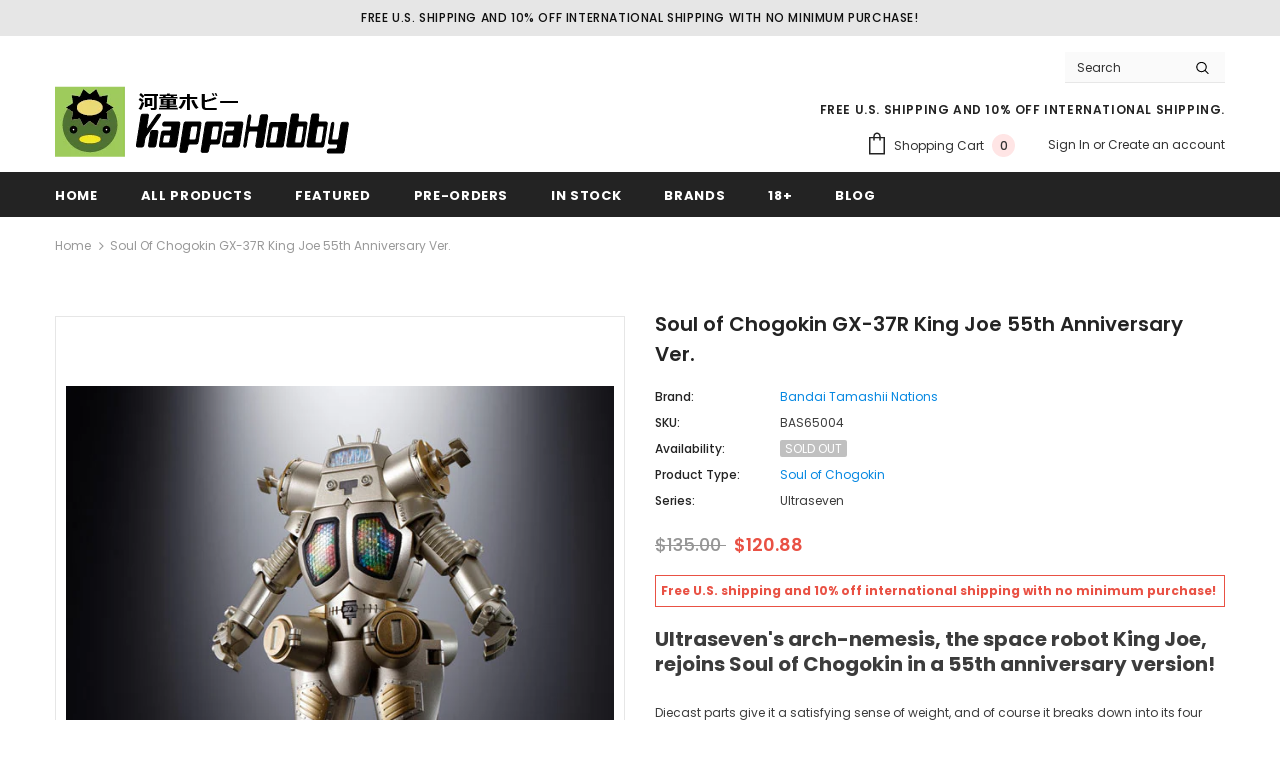

--- FILE ---
content_type: text/html; charset=utf-8
request_url: https://www.kappahobby.com/products/soul-of-chogokin-gx-37r-king-joe-55th-anniversary-ver
body_size: 31632
content:
<!doctype html>
<!--[if lt IE 7]><html class="no-js lt-ie9 lt-ie8 lt-ie7" lang="en"> <![endif]-->
<!--[if IE 7]><html class="no-js lt-ie9 lt-ie8" lang="en"> <![endif]-->
<!--[if IE 8]><html class="no-js lt-ie9" lang="en"> <![endif]-->
<!--[if IE 9 ]><html class="ie9 no-js"> <![endif]-->
<!--[if (gt IE 9)|!(IE)]><!--> <html class="no-js"> <!--<![endif]-->
<head>

  <!-- Basic page needs ================================================== -->
  <meta charset="utf-8">
  <meta http-equiv="X-UA-Compatible" content="IE=edge,chrome=1">
	
  <!-- Title and description ================================================== -->
  <title>
  Bandai Tamashii Nations Soul of Chogokin GX-37R King Joe 55th Anniversary Ver. | Ultraseven | Kappa Hobby
  </title>

  
  <meta name="description" content="Ultraseven&#39;s arch-nemesis, the space robot King Joe, rejoins Soul of Chogokin in a 55th anniversary version! Diecast parts give it a satisfying sense of weight, and of course it breaks down into its four component UFO mode parts. Celebrate Ultraseven the Chogokin way, with the GX-37R King Joe 55th Anniversary Version! ">
  

  <!-- Product meta ================================================== -->
  


  <meta property="og:type" content="product">
  <meta property="og:title" content="Soul of Chogokin GX-37R King Joe 55th Anniversary Ver.">
  
  <meta property="og:image" content="http://www.kappahobby.com/cdn/shop/products/BAS65004_1_grande.jpg?v=1667855338">
  <meta property="og:image:secure_url" content="https://www.kappahobby.com/cdn/shop/products/BAS65004_1_grande.jpg?v=1667855338">
  
  <meta property="og:image" content="http://www.kappahobby.com/cdn/shop/products/BAS65004_2_grande.jpg?v=1667855337">
  <meta property="og:image:secure_url" content="https://www.kappahobby.com/cdn/shop/products/BAS65004_2_grande.jpg?v=1667855337">
  
  <meta property="og:image" content="http://www.kappahobby.com/cdn/shop/products/BAS65004_3_grande.jpg?v=1667855336">
  <meta property="og:image:secure_url" content="https://www.kappahobby.com/cdn/shop/products/BAS65004_3_grande.jpg?v=1667855336">
  
  <meta property="og:price:amount" content="120.88">
  <meta property="og:price:currency" content="USD">


  <meta property="og:description" content="Ultraseven&#39;s arch-nemesis, the space robot King Joe, rejoins Soul of Chogokin in a 55th anniversary version! Diecast parts give it a satisfying sense of weight, and of course it breaks down into its four component UFO mode parts. Celebrate Ultraseven the Chogokin way, with the GX-37R King Joe 55th Anniversary Version! ">


  <meta property="og:url" content="https://www.kappahobby.com/products/soul-of-chogokin-gx-37r-king-joe-55th-anniversary-ver">
  <meta property="og:site_name" content="Kappa Hobby">
  <!-- /snippets/twitter-card.liquid -->





  <meta name="twitter:card" content="product">
  <meta name="twitter:title" content="Soul of Chogokin GX-37R King Joe 55th Anniversary Ver.">
  <meta name="twitter:description" content="Ultraseven&#39;s arch-nemesis, the space robot King Joe, rejoins Soul of Chogokin in a 55th anniversary version!
Diecast parts give it a satisfying sense of weight, and of course it breaks down into its four component UFO mode parts. Celebrate Ultraseven the Chogokin way, with the GX-37R King Joe 55th Anniversary Version!
[Set Contents] Main Body, Display stand, Pedan Alien UFO, UFO mode hand parts, UFO mode display supports (x4)
Approximately 6.3&quot; in height.">
  <meta name="twitter:image" content="https://www.kappahobby.com/cdn/shop/products/BAS65004_1_medium.jpg?v=1667855338">
  <meta name="twitter:image:width" content="240">
  <meta name="twitter:image:height" content="240">
  <meta name="twitter:label1" content="Price">
  <meta name="twitter:data1" content="$120.88">
  
  <meta name="twitter:label2" content="Brand">
  <meta name="twitter:data2" content="Bandai Tamashii Nations">
  



  <!-- Helpers ================================================== -->
  <link rel="canonical" href="https://www.kappahobby.com/products/soul-of-chogokin-gx-37r-king-joe-55th-anniversary-ver">
  <meta name="viewport" content="width=device-width, initial-scale=1, maximum-scale=1, user-scalable=0, minimal-ui">
  <link rel="preload" href="//www.kappahobby.com/cdn/shop/t/10/assets/vendor.min.css?v=165367215043409683411607687070" as="style">
  <!-- <link rel="preload" href="//www.kappahobby.com/cdn/shop/t/10/assets/theme-styles.css?v=22770814860672642391610767602" as="style">
  <link rel="preload" href="//www.kappahobby.com/cdn/shop/t/10/assets/theme-styles-responsive.css?v=147293472902864393041607687111" as="style"> -->
  <link rel="preload" href="//www.kappahobby.com/cdn/shop/t/10/assets/theme.min.css?v=63595853574329891881613650757" as="style">
  <link rel="preload" href="//www.kappahobby.com/cdn/shop/t/10/assets/theme-settings.css?v=107351449137028653441609421521" as="style">
  <link rel="preload" href="//www.kappahobby.com/cdn/shop/t/10/assets/header-05.css?v=5999237091016040141607687059" as="style">
  <link rel="preload" href="//www.kappahobby.com/cdn/shop/t/10/assets/footer-06.css?v=44150507389243462391607687054" as="style">
  <link rel="preload" href="//www.kappahobby.com/cdn/shop/t/10/assets/product-skin.css?v=174911191283144081321607687067" as="style">
  <link rel="preload" href="//www.kappahobby.com/cdn/shop/t/10/assets/layout_style_1170.css?v=23110703671224242521607687065" as="style">
  <link rel="preload" href="//www.kappahobby.com/cdn/shop/t/10/assets/theme-custom.css?v=78056332167534170351669237941" as="style">

  <!-- Favicon -->
  
  <link rel="shortcut icon" href="//www.kappahobby.com/cdn/shop/files/Favi_32x32.png?v=1614310802" type="image/png">
  
  
  <!-- Styles -->
  <style data-shopify>
    @import url('https://fonts.googleapis.com/css?family=Poppins:300,300i,400,400i,500,500i,600,600i,700,700i,800,800i&display=swap');
			

          
			
          
      
    :root {
      --font_size: 12px;
      --font_size_minus1: 11px;
      --font_size_minus2: 10px;
      --font_size_minus4: 8px;
      --font_size_plus1: 13px;
      --font_size_plus2: 14px;
      --font_size_plus3: 15px;
      --font_size_plus4: 16px;
      --font_size_plus6: 18px;
      --font_size_plus7: 19px;
      --font_size_plus8: 20px;
      --font_size_plus9: 21px;
      --font_size_plus10: 22px;
      --font_size_plus12: 24px;
      --font_size_plus13: 25px;
      --font_size_plus14: 26px;
      --font_size_plus16: 28px;
      --font_size_plus18: 30px;
      --font_size_plus21: 33px;
      --font_size_plus22: 34px;
      --font_size_plus23: 35px;
      --font_size_plus24: 36px;
      --font_size_plus33: 45px;

	  --fonts_name: Poppins;
	  --fonts_name_2: Poppins;

      /* Color */
      --body_bg: #ffffff;
      --body_color: #3c3c3c;
      --link_color: #0688e2;
      --link_color_hover: #232323;

      /* Breadcrumb */
      --breadcrumb_color : #999999;
      --breadcrumb_text_transform : capitalize;

      /* Header and Title */
      --page_title_font_size: 20px;
      --page_title_font_size_minus4: 16px;
      --page_title_font_size_plus5: 25px;
      --page_title_color: #232323;
      --page_title_text_align : left;

      /* Product  */
      --product_text_transform : none;
      --product_name_text_align : center;
      --color_title_pr: #232323;
      --color_title_pr_hover: #232323;
      --color_vendor : #0688e2;
      --sale_text : #fff;
      --bg_sale : #e95144;
      --custom_label_text : #fff;
      --custom_label_bg : #323232;
      --bundle_label_text : #fff;
      --bundle_label_bg : #232323;
      --new_label_text : #323232;
      --new_label_bg : #fff;
      --new_label_border : #f6f6f6;
      --sold_out_text : #fff;
      --bg_sold_out : #c1c1c1;
      --color_price: #232323;
      --color_price_sale: #e95144;
      --color_compare_price: #969696;
      --color_compare_product: #fff;
      
      --color_quick_view: rgba(255, 255, 255, 0.7);
      --bg_quick_view: rgba(0, 0, 0, 0.8);
      
      --color_wishlist: #232323;
      --bg_wishlist: #ffe5e5;

      /* Button 1 */
      --background_1: #232323;
      --color_1 : #ffffff;
      --border_1 : #232323;

      /* Button 2 */
      --background_2: #fff;
      --color_2 : #232323;
      --border_2 : #232323;

      /* Button 3 */
      --background_3: #e95144;
      --color_3 : #ffffff;
      --border_3 : #e95144;


      /* Border Color */
      --border_widget_title : #e0e0e0;
      --border_color_1 : #ebebeb;
      --border_color_2: #e7e7e7;
      --border_page_title: #eaeaea;
      --border_input: #cbcbcb;
      --border_checkbox: #d0d0d0;
      --border_dropdown: #dadada;
      --border_bt_sidebar : #e6e6e6;
      --color_ipt: #3c3c3c;
      --color_icon_drop: #6b6b6b;

      
      --color_slick_arrow: #323232;
      --color_border_slick_arrow: #323232;
      --color_bg_slick_arrow: #ffffff;
      

      /*color Mobile*/

      --color_menu_mb: #232323;
      --color_menu_level3: #3c3c3c;

      /* Mixin ================= */
      
          --padding_btn: 8px 15px 6px;
          --padding_btn_bundle: 10px 15px 8px 15px;
          --padding_btn_qv_add_to_cart: 12px 15px 10px;
          --font_size_btn: 13px;
          --letter_spacing_btn: .05em;
      

      
      
          --color-price-box: var(--color_compare_price);
      

      --color_review: #232323;
      --color_review_empty: #232323;

      --border-product-image: #e6e6e6;

      
      --border-radius-17: 17px;
      --border-radius-50: 50%;
      
    }
</style>
  <link href="//www.kappahobby.com/cdn/shop/t/10/assets/vendor.min.css?v=165367215043409683411607687070" rel="stylesheet" type="text/css" media="all" />
<!-- <link href="//www.kappahobby.com/cdn/shop/t/10/assets/theme-styles.css?v=22770814860672642391610767602" rel="stylesheet" type="text/css" media="all" />
<link href="//www.kappahobby.com/cdn/shop/t/10/assets/theme-styles-responsive.css?v=147293472902864393041607687111" rel="stylesheet" type="text/css" media="all" /> -->
<link href="//www.kappahobby.com/cdn/shop/t/10/assets/theme.min.css?v=63595853574329891881613650757" rel="stylesheet" type="text/css" media="all" />
<link href="//www.kappahobby.com/cdn/shop/t/10/assets/theme-settings.css?v=107351449137028653441609421521" rel="stylesheet" type="text/css" media="all" />
<link href="//www.kappahobby.com/cdn/shop/t/10/assets/theme-custom.css?v=78056332167534170351669237941" rel="stylesheet" type="text/css" media="all" />









  
   <!-- Scripts -->
  <script src="//www.kappahobby.com/cdn/shop/t/10/assets/jquery.min.js?v=56888366816115934351607687064" type="text/javascript"></script>
<script src="//www.kappahobby.com/cdn/shop/t/10/assets/jquery-cookie.min.js?v=72365755745404048181607687063" type="text/javascript"></script>
<script src="//www.kappahobby.com/cdn/shop/t/10/assets/lazysizes.min.js?v=84414966064882348651607687066" type="text/javascript"></script>

<script>
  	window.lazySizesConfig = window.lazySizesConfig || {};
    lazySizesConfig.loadMode = 1;
    window.lazySizesConfig.init = false;
    lazySizes.init();
  
    window.ajax_cart = "normal";
    window.money_format = "<span class=money>${{amount}}</span>";//"<span class=money>${{amount}}</span>";
    window.shop_currency = "USD";
    window.show_multiple_currencies = false;
    window.use_color_swatch = true;
    window.color_swatch_style = "normal";
    window.enable_sidebar_multiple_choice = true;
    window.file_url = "//www.kappahobby.com/cdn/shop/files/?v=15256";
    window.asset_url = "";
    window.router = "";
    window.swatch_recently = "color";
    window.layout_style = "layout_style_1";
    window.product_style = "default";
    
    window.inventory_text = {
        in_stock: "In stock",
        many_in_stock: "Many in stock",
        out_of_stock: "Sold Out",
        add_to_cart: "Add to cart",
        add_all_to_cart: "Add all to Cart",
        sold_out: "Sold Out",
        select_options : "Select options",
        unavailable: "Sold Out",
        view_all_collection: "View All",
        no_more_product: "No more product",
        show_options: "Show Variants",
        hide_options: "Hide Variants",
        adding : "Adding",
        thank_you : "Thank You",
        add_more : "Add More",
        cart_feedback : "Added",
        add_wishlist : "Add to Wish List",
        remove_wishlist : "Remove Wish List",
        previous: "Prev",
        next: "Next",
      	pre_order : "Pre-Order",
        hotStock: "Hurry up! only [inventory] left",
        view_more: "View All",
        view_less : "View Less",
        days : "Days",
        hours : "Hours",
        mins : "Mins",
        secs : "Secs",

        customlabel: "Custom Label",
        newlabel: "New",
        salelabel: "Sale",
        soldoutlabel: "Sold Out",
        bundlelabel: "Bundle",

        message_compare : "You must select at least two products to compare!",
        message_iscart : "is added to your shopping cart.",

        add_compare : "Add to Compare",
        remove_compare : "Remove Compare",
        remove: "Remove",
    };
    window.multi_lang = false;
    window.infinity_scroll_feature = true;
    window.newsletter_popup = false;
    window.option_ptoduct1 = "size";
    window.option_ptoduct2 = "color";
    window.option_ptoduct3 = "option 3"

    /* Free Shipping Message */
    window.free_shipping_color1 = "#f44336";  
    window.free_shipping_color2 = "#ff9800";
    window.free_shipping_color3 = "#69c69c";
    window.free_shipping_price = 800;
    window.free_shipping_text = {
        free_shipping_message_1: "You quality for free shipping!",
        free_shipping_message_2:"Only",
        free_shipping_message_3: "away from",
        free_shipping_message_4: "free shipping",
        free_shipping_1: "Free",
        free_shipping_2: "TBD",
    }

</script>

  <!-- Header hook for plugins ================================ -->
  <script>window.performance && window.performance.mark && window.performance.mark('shopify.content_for_header.start');</script><meta name="google-site-verification" content="9xozH6tcZXUPgiOkMt_dL1jI_msCwqU0P_Dpmhh8X0s">
<meta id="shopify-digital-wallet" name="shopify-digital-wallet" content="/12053844/digital_wallets/dialog">
<meta name="shopify-checkout-api-token" content="83c23a78b03a4e326f9f689dd2d03809">
<meta id="in-context-paypal-metadata" data-shop-id="12053844" data-venmo-supported="true" data-environment="production" data-locale="en_US" data-paypal-v4="true" data-currency="USD">
<link rel="alternate" type="application/json+oembed" href="https://www.kappahobby.com/products/soul-of-chogokin-gx-37r-king-joe-55th-anniversary-ver.oembed">
<script async="async" src="/checkouts/internal/preloads.js?locale=en-US"></script>
<link rel="preconnect" href="https://shop.app" crossorigin="anonymous">
<script async="async" src="https://shop.app/checkouts/internal/preloads.js?locale=en-US&shop_id=12053844" crossorigin="anonymous"></script>
<script id="apple-pay-shop-capabilities" type="application/json">{"shopId":12053844,"countryCode":"US","currencyCode":"USD","merchantCapabilities":["supports3DS"],"merchantId":"gid:\/\/shopify\/Shop\/12053844","merchantName":"Kappa Hobby","requiredBillingContactFields":["postalAddress","email"],"requiredShippingContactFields":["postalAddress","email"],"shippingType":"shipping","supportedNetworks":["visa","masterCard","amex","discover","elo","jcb"],"total":{"type":"pending","label":"Kappa Hobby","amount":"1.00"},"shopifyPaymentsEnabled":true,"supportsSubscriptions":true}</script>
<script id="shopify-features" type="application/json">{"accessToken":"83c23a78b03a4e326f9f689dd2d03809","betas":["rich-media-storefront-analytics"],"domain":"www.kappahobby.com","predictiveSearch":true,"shopId":12053844,"locale":"en"}</script>
<script>var Shopify = Shopify || {};
Shopify.shop = "kappa-hobby.myshopify.com";
Shopify.locale = "en";
Shopify.currency = {"active":"USD","rate":"1.0"};
Shopify.country = "US";
Shopify.theme = {"name":"Kappa Hobby Custom Ella-4.0.0-sections-ready","id":81660543049,"schema_name":"Ella","schema_version":"4.0.0","theme_store_id":null,"role":"main"};
Shopify.theme.handle = "null";
Shopify.theme.style = {"id":null,"handle":null};
Shopify.cdnHost = "www.kappahobby.com/cdn";
Shopify.routes = Shopify.routes || {};
Shopify.routes.root = "/";</script>
<script type="module">!function(o){(o.Shopify=o.Shopify||{}).modules=!0}(window);</script>
<script>!function(o){function n(){var o=[];function n(){o.push(Array.prototype.slice.apply(arguments))}return n.q=o,n}var t=o.Shopify=o.Shopify||{};t.loadFeatures=n(),t.autoloadFeatures=n()}(window);</script>
<script>
  window.ShopifyPay = window.ShopifyPay || {};
  window.ShopifyPay.apiHost = "shop.app\/pay";
  window.ShopifyPay.redirectState = null;
</script>
<script id="shop-js-analytics" type="application/json">{"pageType":"product"}</script>
<script defer="defer" async type="module" src="//www.kappahobby.com/cdn/shopifycloud/shop-js/modules/v2/client.init-shop-cart-sync_BdyHc3Nr.en.esm.js"></script>
<script defer="defer" async type="module" src="//www.kappahobby.com/cdn/shopifycloud/shop-js/modules/v2/chunk.common_Daul8nwZ.esm.js"></script>
<script type="module">
  await import("//www.kappahobby.com/cdn/shopifycloud/shop-js/modules/v2/client.init-shop-cart-sync_BdyHc3Nr.en.esm.js");
await import("//www.kappahobby.com/cdn/shopifycloud/shop-js/modules/v2/chunk.common_Daul8nwZ.esm.js");

  window.Shopify.SignInWithShop?.initShopCartSync?.({"fedCMEnabled":true,"windoidEnabled":true});

</script>
<script>
  window.Shopify = window.Shopify || {};
  if (!window.Shopify.featureAssets) window.Shopify.featureAssets = {};
  window.Shopify.featureAssets['shop-js'] = {"shop-cart-sync":["modules/v2/client.shop-cart-sync_QYOiDySF.en.esm.js","modules/v2/chunk.common_Daul8nwZ.esm.js"],"init-fed-cm":["modules/v2/client.init-fed-cm_DchLp9rc.en.esm.js","modules/v2/chunk.common_Daul8nwZ.esm.js"],"shop-button":["modules/v2/client.shop-button_OV7bAJc5.en.esm.js","modules/v2/chunk.common_Daul8nwZ.esm.js"],"init-windoid":["modules/v2/client.init-windoid_DwxFKQ8e.en.esm.js","modules/v2/chunk.common_Daul8nwZ.esm.js"],"shop-cash-offers":["modules/v2/client.shop-cash-offers_DWtL6Bq3.en.esm.js","modules/v2/chunk.common_Daul8nwZ.esm.js","modules/v2/chunk.modal_CQq8HTM6.esm.js"],"shop-toast-manager":["modules/v2/client.shop-toast-manager_CX9r1SjA.en.esm.js","modules/v2/chunk.common_Daul8nwZ.esm.js"],"init-shop-email-lookup-coordinator":["modules/v2/client.init-shop-email-lookup-coordinator_UhKnw74l.en.esm.js","modules/v2/chunk.common_Daul8nwZ.esm.js"],"pay-button":["modules/v2/client.pay-button_DzxNnLDY.en.esm.js","modules/v2/chunk.common_Daul8nwZ.esm.js"],"avatar":["modules/v2/client.avatar_BTnouDA3.en.esm.js"],"init-shop-cart-sync":["modules/v2/client.init-shop-cart-sync_BdyHc3Nr.en.esm.js","modules/v2/chunk.common_Daul8nwZ.esm.js"],"shop-login-button":["modules/v2/client.shop-login-button_D8B466_1.en.esm.js","modules/v2/chunk.common_Daul8nwZ.esm.js","modules/v2/chunk.modal_CQq8HTM6.esm.js"],"init-customer-accounts-sign-up":["modules/v2/client.init-customer-accounts-sign-up_C8fpPm4i.en.esm.js","modules/v2/client.shop-login-button_D8B466_1.en.esm.js","modules/v2/chunk.common_Daul8nwZ.esm.js","modules/v2/chunk.modal_CQq8HTM6.esm.js"],"init-shop-for-new-customer-accounts":["modules/v2/client.init-shop-for-new-customer-accounts_CVTO0Ztu.en.esm.js","modules/v2/client.shop-login-button_D8B466_1.en.esm.js","modules/v2/chunk.common_Daul8nwZ.esm.js","modules/v2/chunk.modal_CQq8HTM6.esm.js"],"init-customer-accounts":["modules/v2/client.init-customer-accounts_dRgKMfrE.en.esm.js","modules/v2/client.shop-login-button_D8B466_1.en.esm.js","modules/v2/chunk.common_Daul8nwZ.esm.js","modules/v2/chunk.modal_CQq8HTM6.esm.js"],"shop-follow-button":["modules/v2/client.shop-follow-button_CkZpjEct.en.esm.js","modules/v2/chunk.common_Daul8nwZ.esm.js","modules/v2/chunk.modal_CQq8HTM6.esm.js"],"lead-capture":["modules/v2/client.lead-capture_BntHBhfp.en.esm.js","modules/v2/chunk.common_Daul8nwZ.esm.js","modules/v2/chunk.modal_CQq8HTM6.esm.js"],"checkout-modal":["modules/v2/client.checkout-modal_CfxcYbTm.en.esm.js","modules/v2/chunk.common_Daul8nwZ.esm.js","modules/v2/chunk.modal_CQq8HTM6.esm.js"],"shop-login":["modules/v2/client.shop-login_Da4GZ2H6.en.esm.js","modules/v2/chunk.common_Daul8nwZ.esm.js","modules/v2/chunk.modal_CQq8HTM6.esm.js"],"payment-terms":["modules/v2/client.payment-terms_MV4M3zvL.en.esm.js","modules/v2/chunk.common_Daul8nwZ.esm.js","modules/v2/chunk.modal_CQq8HTM6.esm.js"]};
</script>
<script>(function() {
  var isLoaded = false;
  function asyncLoad() {
    if (isLoaded) return;
    isLoaded = true;
    var urls = ["https:\/\/services.nofraud.com\/js\/device.js?shop=kappa-hobby.myshopify.com"];
    for (var i = 0; i < urls.length; i++) {
      var s = document.createElement('script');
      s.type = 'text/javascript';
      s.async = true;
      s.src = urls[i];
      var x = document.getElementsByTagName('script')[0];
      x.parentNode.insertBefore(s, x);
    }
  };
  if(window.attachEvent) {
    window.attachEvent('onload', asyncLoad);
  } else {
    window.addEventListener('load', asyncLoad, false);
  }
})();</script>
<script id="__st">var __st={"a":12053844,"offset":-28800,"reqid":"9c281f44-2ee1-4d82-9325-3cf0aaac4a0a-1768964643","pageurl":"www.kappahobby.com\/products\/soul-of-chogokin-gx-37r-king-joe-55th-anniversary-ver","u":"2aa4455610c2","p":"product","rtyp":"product","rid":7997622616353};</script>
<script>window.ShopifyPaypalV4VisibilityTracking = true;</script>
<script id="captcha-bootstrap">!function(){'use strict';const t='contact',e='account',n='new_comment',o=[[t,t],['blogs',n],['comments',n],[t,'customer']],c=[[e,'customer_login'],[e,'guest_login'],[e,'recover_customer_password'],[e,'create_customer']],r=t=>t.map((([t,e])=>`form[action*='/${t}']:not([data-nocaptcha='true']) input[name='form_type'][value='${e}']`)).join(','),a=t=>()=>t?[...document.querySelectorAll(t)].map((t=>t.form)):[];function s(){const t=[...o],e=r(t);return a(e)}const i='password',u='form_key',d=['recaptcha-v3-token','g-recaptcha-response','h-captcha-response',i],f=()=>{try{return window.sessionStorage}catch{return}},m='__shopify_v',_=t=>t.elements[u];function p(t,e,n=!1){try{const o=window.sessionStorage,c=JSON.parse(o.getItem(e)),{data:r}=function(t){const{data:e,action:n}=t;return t[m]||n?{data:e,action:n}:{data:t,action:n}}(c);for(const[e,n]of Object.entries(r))t.elements[e]&&(t.elements[e].value=n);n&&o.removeItem(e)}catch(o){console.error('form repopulation failed',{error:o})}}const l='form_type',E='cptcha';function T(t){t.dataset[E]=!0}const w=window,h=w.document,L='Shopify',v='ce_forms',y='captcha';let A=!1;((t,e)=>{const n=(g='f06e6c50-85a8-45c8-87d0-21a2b65856fe',I='https://cdn.shopify.com/shopifycloud/storefront-forms-hcaptcha/ce_storefront_forms_captcha_hcaptcha.v1.5.2.iife.js',D={infoText:'Protected by hCaptcha',privacyText:'Privacy',termsText:'Terms'},(t,e,n)=>{const o=w[L][v],c=o.bindForm;if(c)return c(t,g,e,D).then(n);var r;o.q.push([[t,g,e,D],n]),r=I,A||(h.body.append(Object.assign(h.createElement('script'),{id:'captcha-provider',async:!0,src:r})),A=!0)});var g,I,D;w[L]=w[L]||{},w[L][v]=w[L][v]||{},w[L][v].q=[],w[L][y]=w[L][y]||{},w[L][y].protect=function(t,e){n(t,void 0,e),T(t)},Object.freeze(w[L][y]),function(t,e,n,w,h,L){const[v,y,A,g]=function(t,e,n){const i=e?o:[],u=t?c:[],d=[...i,...u],f=r(d),m=r(i),_=r(d.filter((([t,e])=>n.includes(e))));return[a(f),a(m),a(_),s()]}(w,h,L),I=t=>{const e=t.target;return e instanceof HTMLFormElement?e:e&&e.form},D=t=>v().includes(t);t.addEventListener('submit',(t=>{const e=I(t);if(!e)return;const n=D(e)&&!e.dataset.hcaptchaBound&&!e.dataset.recaptchaBound,o=_(e),c=g().includes(e)&&(!o||!o.value);(n||c)&&t.preventDefault(),c&&!n&&(function(t){try{if(!f())return;!function(t){const e=f();if(!e)return;const n=_(t);if(!n)return;const o=n.value;o&&e.removeItem(o)}(t);const e=Array.from(Array(32),(()=>Math.random().toString(36)[2])).join('');!function(t,e){_(t)||t.append(Object.assign(document.createElement('input'),{type:'hidden',name:u})),t.elements[u].value=e}(t,e),function(t,e){const n=f();if(!n)return;const o=[...t.querySelectorAll(`input[type='${i}']`)].map((({name:t})=>t)),c=[...d,...o],r={};for(const[a,s]of new FormData(t).entries())c.includes(a)||(r[a]=s);n.setItem(e,JSON.stringify({[m]:1,action:t.action,data:r}))}(t,e)}catch(e){console.error('failed to persist form',e)}}(e),e.submit())}));const S=(t,e)=>{t&&!t.dataset[E]&&(n(t,e.some((e=>e===t))),T(t))};for(const o of['focusin','change'])t.addEventListener(o,(t=>{const e=I(t);D(e)&&S(e,y())}));const B=e.get('form_key'),M=e.get(l),P=B&&M;t.addEventListener('DOMContentLoaded',(()=>{const t=y();if(P)for(const e of t)e.elements[l].value===M&&p(e,B);[...new Set([...A(),...v().filter((t=>'true'===t.dataset.shopifyCaptcha))])].forEach((e=>S(e,t)))}))}(h,new URLSearchParams(w.location.search),n,t,e,['guest_login'])})(!0,!0)}();</script>
<script integrity="sha256-4kQ18oKyAcykRKYeNunJcIwy7WH5gtpwJnB7kiuLZ1E=" data-source-attribution="shopify.loadfeatures" defer="defer" src="//www.kappahobby.com/cdn/shopifycloud/storefront/assets/storefront/load_feature-a0a9edcb.js" crossorigin="anonymous"></script>
<script crossorigin="anonymous" defer="defer" src="//www.kappahobby.com/cdn/shopifycloud/storefront/assets/shopify_pay/storefront-65b4c6d7.js?v=20250812"></script>
<script data-source-attribution="shopify.dynamic_checkout.dynamic.init">var Shopify=Shopify||{};Shopify.PaymentButton=Shopify.PaymentButton||{isStorefrontPortableWallets:!0,init:function(){window.Shopify.PaymentButton.init=function(){};var t=document.createElement("script");t.src="https://www.kappahobby.com/cdn/shopifycloud/portable-wallets/latest/portable-wallets.en.js",t.type="module",document.head.appendChild(t)}};
</script>
<script data-source-attribution="shopify.dynamic_checkout.buyer_consent">
  function portableWalletsHideBuyerConsent(e){var t=document.getElementById("shopify-buyer-consent"),n=document.getElementById("shopify-subscription-policy-button");t&&n&&(t.classList.add("hidden"),t.setAttribute("aria-hidden","true"),n.removeEventListener("click",e))}function portableWalletsShowBuyerConsent(e){var t=document.getElementById("shopify-buyer-consent"),n=document.getElementById("shopify-subscription-policy-button");t&&n&&(t.classList.remove("hidden"),t.removeAttribute("aria-hidden"),n.addEventListener("click",e))}window.Shopify?.PaymentButton&&(window.Shopify.PaymentButton.hideBuyerConsent=portableWalletsHideBuyerConsent,window.Shopify.PaymentButton.showBuyerConsent=portableWalletsShowBuyerConsent);
</script>
<script data-source-attribution="shopify.dynamic_checkout.cart.bootstrap">document.addEventListener("DOMContentLoaded",(function(){function t(){return document.querySelector("shopify-accelerated-checkout-cart, shopify-accelerated-checkout")}if(t())Shopify.PaymentButton.init();else{new MutationObserver((function(e,n){t()&&(Shopify.PaymentButton.init(),n.disconnect())})).observe(document.body,{childList:!0,subtree:!0})}}));
</script>
<script id='scb4127' type='text/javascript' async='' src='https://www.kappahobby.com/cdn/shopifycloud/privacy-banner/storefront-banner.js'></script><link id="shopify-accelerated-checkout-styles" rel="stylesheet" media="screen" href="https://www.kappahobby.com/cdn/shopifycloud/portable-wallets/latest/accelerated-checkout-backwards-compat.css" crossorigin="anonymous">
<style id="shopify-accelerated-checkout-cart">
        #shopify-buyer-consent {
  margin-top: 1em;
  display: inline-block;
  width: 100%;
}

#shopify-buyer-consent.hidden {
  display: none;
}

#shopify-subscription-policy-button {
  background: none;
  border: none;
  padding: 0;
  text-decoration: underline;
  font-size: inherit;
  cursor: pointer;
}

#shopify-subscription-policy-button::before {
  box-shadow: none;
}

      </style>

<script>window.performance && window.performance.mark && window.performance.mark('shopify.content_for_header.end');</script>

  <!--[if lt IE 9]>
  <script src="//html5shiv.googlecode.com/svn/trunk/html5.js" type="text/javascript"></script>
  <![endif]-->

  
  
  

  <script>

    Shopify.productOptionsMap = {};
    Shopify.quickViewOptionsMap = {};

    Shopify.updateOptionsInSelector = function(selectorIndex, wrapperSlt) {
        Shopify.optionsMap = wrapperSlt === '.product' ? Shopify.productOptionsMap : Shopify.quickViewOptionsMap;

        switch (selectorIndex) {
            case 0:
                var key = 'root';
                var selector = $(wrapperSlt + ' .single-option-selector:eq(0)');
                break;
            case 1:
                var key = $(wrapperSlt + ' .single-option-selector:eq(0)').val();
                var selector = $(wrapperSlt + ' .single-option-selector:eq(1)');
                break;
            case 2:
                var key = $(wrapperSlt + ' .single-option-selector:eq(0)').val();
                key += ' / ' + $(wrapperSlt + ' .single-option-selector:eq(1)').val();
                var selector = $(wrapperSlt + ' .single-option-selector:eq(2)');
        }

        var initialValue = selector.val();
        selector.empty();

        var availableOptions = Shopify.optionsMap[key];

        if (availableOptions && availableOptions.length) {
            for (var i = 0; i < availableOptions.length; i++) {
                var option = availableOptions[i].replace('-sold-out','');
                var newOption = $('<option></option>').val(option).html(option);

                selector.append(newOption);
            }

            $(wrapperSlt + ' .swatch[data-option-index="' + selectorIndex + '"] .swatch-element').each(function() {
                // debugger;
                if ($.inArray($(this).attr('data-value'), availableOptions) !== -1) {
                    $(this).addClass('available').removeClass('soldout').find(':radio').prop('disabled',false).prop('checked',true);
                }
                else {
                    if ($.inArray($(this).attr('data-value') + '-sold-out', availableOptions) !== -1) {
                        $(this).addClass('available').addClass('soldout').find(':radio').prop('disabled',false).prop('checked',true);
                    } else {
                        $(this).removeClass('available').addClass('soldout').find(':radio').prop('disabled',true).prop('checked',false);
                    }
                    
                }
            });

            if ($.inArray(initialValue, availableOptions) !== -1) {
                selector.val(initialValue);
            }

            selector.trigger('change');
        };
    };

    Shopify.linkOptionSelectors = function(product, wrapperSlt, check) {
        // Building our mapping object.
        Shopify.optionsMap = wrapperSlt === '.product' ? Shopify.productOptionsMap : Shopify.quickViewOptionsMap;
        var arr_1= [],
            arr_2= [],
            arr_3= [];
        for (var i = 0; i < product.variants.length; i++) {
            var variant = product.variants[i];

            if (variant) {
                if (window.use_color_swatch) {
                    if (variant.available) {
                        // Gathering values for the 1st drop-down.
                        Shopify.optionsMap['root'] = Shopify.optionsMap['root'] || [];

                        if ($.inArray(variant.option1 + '-sold-out', Shopify.optionsMap['root']) !== -1) {
                            Shopify.optionsMap['root'].pop();
                        } 

                        arr_1.push(variant.option1);
                        arr_1 = $.unique(arr_1);

                        Shopify.optionsMap['root'].push(variant.option1);

                        Shopify.optionsMap['root'] = Shopify.uniq(Shopify.optionsMap['root']);

                        // Gathering values for the 2nd drop-down.
                        if (product.options.length > 1) {
                        var key = variant.option1;
                            Shopify.optionsMap[key] = Shopify.optionsMap[key] || [];
                            // if ($.inArray(variant.option2 + '-sold-out', Shopify.optionsMap[key]) !== -1) {
                            //     Shopify.optionsMap[key].pop();
                            // } 
                            Shopify.optionsMap[key].push(variant.option2);
                            if ($.inArray(variant.option2, arr_2) === -1) {
                                arr_2.push(variant.option2);
                                arr_2 = $.unique(arr_2);
                            }
                            Shopify.optionsMap[key] = Shopify.uniq(Shopify.optionsMap[key]);
                        }

                        // Gathering values for the 3rd drop-down.
                        if (product.options.length === 3) {
                            var key = variant.option1 + ' / ' + variant.option2;
                            Shopify.optionsMap[key] = Shopify.optionsMap[key] || [];
                            Shopify.optionsMap[key].push(variant.option3);

                            if ($.inArray(variant.option3, arr_3) === -1) {
                                arr_3.push(variant.option3);
                                arr_3 = $.unique(arr_3);
                            }
                            
                            Shopify.optionsMap[key] = Shopify.uniq(Shopify.optionsMap[key]);
                        }
                    } else {
                        // Gathering values for the 1st drop-down.
                        Shopify.optionsMap['root'] = Shopify.optionsMap['root'] || [];
                        if ($.inArray(variant.option1, arr_1) === -1) {
                            Shopify.optionsMap['root'].push(variant.option1 + '-sold-out');
                        }
                        
                        Shopify.optionsMap['root'] = Shopify.uniq(Shopify.optionsMap['root']);

                        // Gathering values for the 2nd drop-down.
                        if (product.options.length > 1) {
                            var key = variant.option1;
                            Shopify.optionsMap[key] = Shopify.optionsMap[key] || [];
                            // Shopify.optionsMap[key].push(variant.option2);

                            // if ($.inArray(variant.option2, arr_2) === -1) {
                                Shopify.optionsMap[key].push(variant.option2 + '-sold-out');
                            // }
                            
                            Shopify.optionsMap[key] = Shopify.uniq(Shopify.optionsMap[key]);
                        }

                        // Gathering values for the 3rd drop-down.
                        if (product.options.length === 3) {
                            var key = variant.option1 + ' / ' + variant.option2;
                            Shopify.optionsMap[key] = Shopify.optionsMap[key] || [];
                            if ($.inArray(variant.option3, arr_3) === -1) {
                                Shopify.optionsMap[key].push(variant.option3 + '-sold-out');
                            }
                            Shopify.optionsMap[key] = Shopify.uniq(Shopify.optionsMap[key]);
                        }

                    }
                } else {
                    // Gathering values for the 1st drop-down.
                    if (check) {
                        if (variant.available) {
                            Shopify.optionsMap['root'] = Shopify.optionsMap['root'] || [];
                            Shopify.optionsMap['root'].push(variant.option1);
                            Shopify.optionsMap['root'] = Shopify.uniq(Shopify.optionsMap['root']);

                            // Gathering values for the 2nd drop-down.
                            if (product.options.length > 1) {
                            var key = variant.option1;
                                Shopify.optionsMap[key] = Shopify.optionsMap[key] || [];
                                Shopify.optionsMap[key].push(variant.option2);
                                Shopify.optionsMap[key] = Shopify.uniq(Shopify.optionsMap[key]);
                            }

                            // Gathering values for the 3rd drop-down.
                            if (product.options.length === 3) {
                                var key = variant.option1 + ' / ' + variant.option2;
                                Shopify.optionsMap[key] = Shopify.optionsMap[key] || [];
                                Shopify.optionsMap[key].push(variant.option3);
                                Shopify.optionsMap[key] = Shopify.uniq(Shopify.optionsMap[key]);
                            }
                        }
                    } else {
                        Shopify.optionsMap['root'] = Shopify.optionsMap['root'] || [];

                        Shopify.optionsMap['root'].push(variant.option1);
                        Shopify.optionsMap['root'] = Shopify.uniq(Shopify.optionsMap['root']);

                        // Gathering values for the 2nd drop-down.
                        if (product.options.length > 1) {
                        var key = variant.option1;
                            Shopify.optionsMap[key] = Shopify.optionsMap[key] || [];
                            Shopify.optionsMap[key].push(variant.option2);
                            Shopify.optionsMap[key] = Shopify.uniq(Shopify.optionsMap[key]);
                        }

                        // Gathering values for the 3rd drop-down.
                        if (product.options.length === 3) {
                            var key = variant.option1 + ' / ' + variant.option2;
                            Shopify.optionsMap[key] = Shopify.optionsMap[key] || [];
                            Shopify.optionsMap[key].push(variant.option3);
                            Shopify.optionsMap[key] = Shopify.uniq(Shopify.optionsMap[key]);
                        }
                    }
                    
                }
            }
        };

        // Update options right away.
        Shopify.updateOptionsInSelector(0, wrapperSlt);

        if (product.options.length > 1) Shopify.updateOptionsInSelector(1, wrapperSlt);
        if (product.options.length === 3) Shopify.updateOptionsInSelector(2, wrapperSlt);

        // When there is an update in the first dropdown.
        $(wrapperSlt + " .single-option-selector:eq(0)").change(function() {
            Shopify.updateOptionsInSelector(1, wrapperSlt);
            if (product.options.length === 3) Shopify.updateOptionsInSelector(2, wrapperSlt);
            return true;
        });

        // When there is an update in the second dropdown.
        $(wrapperSlt + " .single-option-selector:eq(1)").change(function() {
            if (product.options.length === 3) Shopify.updateOptionsInSelector(2, wrapperSlt);
            return true;
        });
    };
</script>
  
  <script nomodule src="https://unpkg.com/@google/model-viewer/dist/model-viewer-legacy.js"></script>
  


<script>
    
    
    
    
    var gsf_conversion_data = {page_type : 'product', event : 'view_item', data : {product_data : [{variant_id : 43746662351137, product_id : 7997622616353, name : "Soul of Chogokin GX-37R King Joe 55th Anniversary Ver.", price : "120.88", currency : "USD", sku : "BAS65004", brand : "Bandai Tamashii Nations", variant : "Default Title", category : "Soul of Chogokin"}], total_price : "120.88", shop_currency : "USD"}};
    
</script>
<link href="https://monorail-edge.shopifysvc.com" rel="dns-prefetch">
<script>(function(){if ("sendBeacon" in navigator && "performance" in window) {try {var session_token_from_headers = performance.getEntriesByType('navigation')[0].serverTiming.find(x => x.name == '_s').description;} catch {var session_token_from_headers = undefined;}var session_cookie_matches = document.cookie.match(/_shopify_s=([^;]*)/);var session_token_from_cookie = session_cookie_matches && session_cookie_matches.length === 2 ? session_cookie_matches[1] : "";var session_token = session_token_from_headers || session_token_from_cookie || "";function handle_abandonment_event(e) {var entries = performance.getEntries().filter(function(entry) {return /monorail-edge.shopifysvc.com/.test(entry.name);});if (!window.abandonment_tracked && entries.length === 0) {window.abandonment_tracked = true;var currentMs = Date.now();var navigation_start = performance.timing.navigationStart;var payload = {shop_id: 12053844,url: window.location.href,navigation_start,duration: currentMs - navigation_start,session_token,page_type: "product"};window.navigator.sendBeacon("https://monorail-edge.shopifysvc.com/v1/produce", JSON.stringify({schema_id: "online_store_buyer_site_abandonment/1.1",payload: payload,metadata: {event_created_at_ms: currentMs,event_sent_at_ms: currentMs}}));}}window.addEventListener('pagehide', handle_abandonment_event);}}());</script>
<script id="web-pixels-manager-setup">(function e(e,d,r,n,o){if(void 0===o&&(o={}),!Boolean(null===(a=null===(i=window.Shopify)||void 0===i?void 0:i.analytics)||void 0===a?void 0:a.replayQueue)){var i,a;window.Shopify=window.Shopify||{};var t=window.Shopify;t.analytics=t.analytics||{};var s=t.analytics;s.replayQueue=[],s.publish=function(e,d,r){return s.replayQueue.push([e,d,r]),!0};try{self.performance.mark("wpm:start")}catch(e){}var l=function(){var e={modern:/Edge?\/(1{2}[4-9]|1[2-9]\d|[2-9]\d{2}|\d{4,})\.\d+(\.\d+|)|Firefox\/(1{2}[4-9]|1[2-9]\d|[2-9]\d{2}|\d{4,})\.\d+(\.\d+|)|Chrom(ium|e)\/(9{2}|\d{3,})\.\d+(\.\d+|)|(Maci|X1{2}).+ Version\/(15\.\d+|(1[6-9]|[2-9]\d|\d{3,})\.\d+)([,.]\d+|)( \(\w+\)|)( Mobile\/\w+|) Safari\/|Chrome.+OPR\/(9{2}|\d{3,})\.\d+\.\d+|(CPU[ +]OS|iPhone[ +]OS|CPU[ +]iPhone|CPU IPhone OS|CPU iPad OS)[ +]+(15[._]\d+|(1[6-9]|[2-9]\d|\d{3,})[._]\d+)([._]\d+|)|Android:?[ /-](13[3-9]|1[4-9]\d|[2-9]\d{2}|\d{4,})(\.\d+|)(\.\d+|)|Android.+Firefox\/(13[5-9]|1[4-9]\d|[2-9]\d{2}|\d{4,})\.\d+(\.\d+|)|Android.+Chrom(ium|e)\/(13[3-9]|1[4-9]\d|[2-9]\d{2}|\d{4,})\.\d+(\.\d+|)|SamsungBrowser\/([2-9]\d|\d{3,})\.\d+/,legacy:/Edge?\/(1[6-9]|[2-9]\d|\d{3,})\.\d+(\.\d+|)|Firefox\/(5[4-9]|[6-9]\d|\d{3,})\.\d+(\.\d+|)|Chrom(ium|e)\/(5[1-9]|[6-9]\d|\d{3,})\.\d+(\.\d+|)([\d.]+$|.*Safari\/(?![\d.]+ Edge\/[\d.]+$))|(Maci|X1{2}).+ Version\/(10\.\d+|(1[1-9]|[2-9]\d|\d{3,})\.\d+)([,.]\d+|)( \(\w+\)|)( Mobile\/\w+|) Safari\/|Chrome.+OPR\/(3[89]|[4-9]\d|\d{3,})\.\d+\.\d+|(CPU[ +]OS|iPhone[ +]OS|CPU[ +]iPhone|CPU IPhone OS|CPU iPad OS)[ +]+(10[._]\d+|(1[1-9]|[2-9]\d|\d{3,})[._]\d+)([._]\d+|)|Android:?[ /-](13[3-9]|1[4-9]\d|[2-9]\d{2}|\d{4,})(\.\d+|)(\.\d+|)|Mobile Safari.+OPR\/([89]\d|\d{3,})\.\d+\.\d+|Android.+Firefox\/(13[5-9]|1[4-9]\d|[2-9]\d{2}|\d{4,})\.\d+(\.\d+|)|Android.+Chrom(ium|e)\/(13[3-9]|1[4-9]\d|[2-9]\d{2}|\d{4,})\.\d+(\.\d+|)|Android.+(UC? ?Browser|UCWEB|U3)[ /]?(15\.([5-9]|\d{2,})|(1[6-9]|[2-9]\d|\d{3,})\.\d+)\.\d+|SamsungBrowser\/(5\.\d+|([6-9]|\d{2,})\.\d+)|Android.+MQ{2}Browser\/(14(\.(9|\d{2,})|)|(1[5-9]|[2-9]\d|\d{3,})(\.\d+|))(\.\d+|)|K[Aa][Ii]OS\/(3\.\d+|([4-9]|\d{2,})\.\d+)(\.\d+|)/},d=e.modern,r=e.legacy,n=navigator.userAgent;return n.match(d)?"modern":n.match(r)?"legacy":"unknown"}(),u="modern"===l?"modern":"legacy",c=(null!=n?n:{modern:"",legacy:""})[u],f=function(e){return[e.baseUrl,"/wpm","/b",e.hashVersion,"modern"===e.buildTarget?"m":"l",".js"].join("")}({baseUrl:d,hashVersion:r,buildTarget:u}),m=function(e){var d=e.version,r=e.bundleTarget,n=e.surface,o=e.pageUrl,i=e.monorailEndpoint;return{emit:function(e){var a=e.status,t=e.errorMsg,s=(new Date).getTime(),l=JSON.stringify({metadata:{event_sent_at_ms:s},events:[{schema_id:"web_pixels_manager_load/3.1",payload:{version:d,bundle_target:r,page_url:o,status:a,surface:n,error_msg:t},metadata:{event_created_at_ms:s}}]});if(!i)return console&&console.warn&&console.warn("[Web Pixels Manager] No Monorail endpoint provided, skipping logging."),!1;try{return self.navigator.sendBeacon.bind(self.navigator)(i,l)}catch(e){}var u=new XMLHttpRequest;try{return u.open("POST",i,!0),u.setRequestHeader("Content-Type","text/plain"),u.send(l),!0}catch(e){return console&&console.warn&&console.warn("[Web Pixels Manager] Got an unhandled error while logging to Monorail."),!1}}}}({version:r,bundleTarget:l,surface:e.surface,pageUrl:self.location.href,monorailEndpoint:e.monorailEndpoint});try{o.browserTarget=l,function(e){var d=e.src,r=e.async,n=void 0===r||r,o=e.onload,i=e.onerror,a=e.sri,t=e.scriptDataAttributes,s=void 0===t?{}:t,l=document.createElement("script"),u=document.querySelector("head"),c=document.querySelector("body");if(l.async=n,l.src=d,a&&(l.integrity=a,l.crossOrigin="anonymous"),s)for(var f in s)if(Object.prototype.hasOwnProperty.call(s,f))try{l.dataset[f]=s[f]}catch(e){}if(o&&l.addEventListener("load",o),i&&l.addEventListener("error",i),u)u.appendChild(l);else{if(!c)throw new Error("Did not find a head or body element to append the script");c.appendChild(l)}}({src:f,async:!0,onload:function(){if(!function(){var e,d;return Boolean(null===(d=null===(e=window.Shopify)||void 0===e?void 0:e.analytics)||void 0===d?void 0:d.initialized)}()){var d=window.webPixelsManager.init(e)||void 0;if(d){var r=window.Shopify.analytics;r.replayQueue.forEach((function(e){var r=e[0],n=e[1],o=e[2];d.publishCustomEvent(r,n,o)})),r.replayQueue=[],r.publish=d.publishCustomEvent,r.visitor=d.visitor,r.initialized=!0}}},onerror:function(){return m.emit({status:"failed",errorMsg:"".concat(f," has failed to load")})},sri:function(e){var d=/^sha384-[A-Za-z0-9+/=]+$/;return"string"==typeof e&&d.test(e)}(c)?c:"",scriptDataAttributes:o}),m.emit({status:"loading"})}catch(e){m.emit({status:"failed",errorMsg:(null==e?void 0:e.message)||"Unknown error"})}}})({shopId: 12053844,storefrontBaseUrl: "https://www.kappahobby.com",extensionsBaseUrl: "https://extensions.shopifycdn.com/cdn/shopifycloud/web-pixels-manager",monorailEndpoint: "https://monorail-edge.shopifysvc.com/unstable/produce_batch",surface: "storefront-renderer",enabledBetaFlags: ["2dca8a86"],webPixelsConfigList: [{"id":"1740800289","configuration":"{\"account_ID\":\"338016\",\"google_analytics_tracking_tag\":\"1\",\"measurement_id\":\"2\",\"api_secret\":\"3\",\"shop_settings\":\"{\\\"custom_pixel_script\\\":\\\"https:\\\\\\\/\\\\\\\/storage.googleapis.com\\\\\\\/gsf-scripts\\\\\\\/custom-pixels\\\\\\\/kappa-hobby.js\\\"}\"}","eventPayloadVersion":"v1","runtimeContext":"LAX","scriptVersion":"c6b888297782ed4a1cba19cda43d6625","type":"APP","apiClientId":1558137,"privacyPurposes":[],"dataSharingAdjustments":{"protectedCustomerApprovalScopes":["read_customer_address","read_customer_email","read_customer_name","read_customer_personal_data","read_customer_phone"]}},{"id":"1284768033","configuration":"{\"shopUrl\":\"kappa-hobby.myshopify.com\",\"apiUrl\":\"https:\\\/\\\/services.nofraud.com\"}","eventPayloadVersion":"v1","runtimeContext":"STRICT","scriptVersion":"0cf396a0daab06a8120b15747f89a0e3","type":"APP","apiClientId":1380557,"privacyPurposes":[],"dataSharingAdjustments":{"protectedCustomerApprovalScopes":["read_customer_address","read_customer_email","read_customer_name","read_customer_personal_data","read_customer_phone"]}},{"id":"786039073","configuration":"{\"config\":\"{\\\"pixel_id\\\":\\\"G-579WGDGTFJ\\\",\\\"target_country\\\":\\\"US\\\",\\\"gtag_events\\\":[{\\\"type\\\":\\\"search\\\",\\\"action_label\\\":\\\"G-579WGDGTFJ\\\"},{\\\"type\\\":\\\"begin_checkout\\\",\\\"action_label\\\":\\\"G-579WGDGTFJ\\\"},{\\\"type\\\":\\\"view_item\\\",\\\"action_label\\\":[\\\"G-579WGDGTFJ\\\",\\\"MC-C8M655L7SW\\\"]},{\\\"type\\\":\\\"purchase\\\",\\\"action_label\\\":[\\\"G-579WGDGTFJ\\\",\\\"MC-C8M655L7SW\\\"]},{\\\"type\\\":\\\"page_view\\\",\\\"action_label\\\":[\\\"G-579WGDGTFJ\\\",\\\"MC-C8M655L7SW\\\"]},{\\\"type\\\":\\\"add_payment_info\\\",\\\"action_label\\\":\\\"G-579WGDGTFJ\\\"},{\\\"type\\\":\\\"add_to_cart\\\",\\\"action_label\\\":\\\"G-579WGDGTFJ\\\"}],\\\"enable_monitoring_mode\\\":false}\"}","eventPayloadVersion":"v1","runtimeContext":"OPEN","scriptVersion":"b2a88bafab3e21179ed38636efcd8a93","type":"APP","apiClientId":1780363,"privacyPurposes":[],"dataSharingAdjustments":{"protectedCustomerApprovalScopes":["read_customer_address","read_customer_email","read_customer_name","read_customer_personal_data","read_customer_phone"]}},{"id":"93192481","eventPayloadVersion":"1","runtimeContext":"LAX","scriptVersion":"2","type":"CUSTOM","privacyPurposes":["SALE_OF_DATA"],"name":"Simprosys Custom Pixel"},{"id":"shopify-app-pixel","configuration":"{}","eventPayloadVersion":"v1","runtimeContext":"STRICT","scriptVersion":"0450","apiClientId":"shopify-pixel","type":"APP","privacyPurposes":["ANALYTICS","MARKETING"]},{"id":"shopify-custom-pixel","eventPayloadVersion":"v1","runtimeContext":"LAX","scriptVersion":"0450","apiClientId":"shopify-pixel","type":"CUSTOM","privacyPurposes":["ANALYTICS","MARKETING"]}],isMerchantRequest: false,initData: {"shop":{"name":"Kappa Hobby","paymentSettings":{"currencyCode":"USD"},"myshopifyDomain":"kappa-hobby.myshopify.com","countryCode":"US","storefrontUrl":"https:\/\/www.kappahobby.com"},"customer":null,"cart":null,"checkout":null,"productVariants":[{"price":{"amount":120.88,"currencyCode":"USD"},"product":{"title":"Soul of Chogokin GX-37R King Joe 55th Anniversary Ver.","vendor":"Bandai Tamashii Nations","id":"7997622616353","untranslatedTitle":"Soul of Chogokin GX-37R King Joe 55th Anniversary Ver.","url":"\/products\/soul-of-chogokin-gx-37r-king-joe-55th-anniversary-ver","type":"Soul of Chogokin"},"id":"43746662351137","image":{"src":"\/\/www.kappahobby.com\/cdn\/shop\/products\/BAS65004_1.jpg?v=1667855338"},"sku":"BAS65004","title":"Default Title","untranslatedTitle":"Default Title"}],"purchasingCompany":null},},"https://www.kappahobby.com/cdn","fcfee988w5aeb613cpc8e4bc33m6693e112",{"modern":"","legacy":""},{"shopId":"12053844","storefrontBaseUrl":"https:\/\/www.kappahobby.com","extensionBaseUrl":"https:\/\/extensions.shopifycdn.com\/cdn\/shopifycloud\/web-pixels-manager","surface":"storefront-renderer","enabledBetaFlags":"[\"2dca8a86\"]","isMerchantRequest":"false","hashVersion":"fcfee988w5aeb613cpc8e4bc33m6693e112","publish":"custom","events":"[[\"page_viewed\",{}],[\"product_viewed\",{\"productVariant\":{\"price\":{\"amount\":120.88,\"currencyCode\":\"USD\"},\"product\":{\"title\":\"Soul of Chogokin GX-37R King Joe 55th Anniversary Ver.\",\"vendor\":\"Bandai Tamashii Nations\",\"id\":\"7997622616353\",\"untranslatedTitle\":\"Soul of Chogokin GX-37R King Joe 55th Anniversary Ver.\",\"url\":\"\/products\/soul-of-chogokin-gx-37r-king-joe-55th-anniversary-ver\",\"type\":\"Soul of Chogokin\"},\"id\":\"43746662351137\",\"image\":{\"src\":\"\/\/www.kappahobby.com\/cdn\/shop\/products\/BAS65004_1.jpg?v=1667855338\"},\"sku\":\"BAS65004\",\"title\":\"Default Title\",\"untranslatedTitle\":\"Default Title\"}}]]"});</script><script>
  window.ShopifyAnalytics = window.ShopifyAnalytics || {};
  window.ShopifyAnalytics.meta = window.ShopifyAnalytics.meta || {};
  window.ShopifyAnalytics.meta.currency = 'USD';
  var meta = {"product":{"id":7997622616353,"gid":"gid:\/\/shopify\/Product\/7997622616353","vendor":"Bandai Tamashii Nations","type":"Soul of Chogokin","handle":"soul-of-chogokin-gx-37r-king-joe-55th-anniversary-ver","variants":[{"id":43746662351137,"price":12088,"name":"Soul of Chogokin GX-37R King Joe 55th Anniversary Ver.","public_title":null,"sku":"BAS65004"}],"remote":false},"page":{"pageType":"product","resourceType":"product","resourceId":7997622616353,"requestId":"9c281f44-2ee1-4d82-9325-3cf0aaac4a0a-1768964643"}};
  for (var attr in meta) {
    window.ShopifyAnalytics.meta[attr] = meta[attr];
  }
</script>
<script class="analytics">
  (function () {
    var customDocumentWrite = function(content) {
      var jquery = null;

      if (window.jQuery) {
        jquery = window.jQuery;
      } else if (window.Checkout && window.Checkout.$) {
        jquery = window.Checkout.$;
      }

      if (jquery) {
        jquery('body').append(content);
      }
    };

    var hasLoggedConversion = function(token) {
      if (token) {
        return document.cookie.indexOf('loggedConversion=' + token) !== -1;
      }
      return false;
    }

    var setCookieIfConversion = function(token) {
      if (token) {
        var twoMonthsFromNow = new Date(Date.now());
        twoMonthsFromNow.setMonth(twoMonthsFromNow.getMonth() + 2);

        document.cookie = 'loggedConversion=' + token + '; expires=' + twoMonthsFromNow;
      }
    }

    var trekkie = window.ShopifyAnalytics.lib = window.trekkie = window.trekkie || [];
    if (trekkie.integrations) {
      return;
    }
    trekkie.methods = [
      'identify',
      'page',
      'ready',
      'track',
      'trackForm',
      'trackLink'
    ];
    trekkie.factory = function(method) {
      return function() {
        var args = Array.prototype.slice.call(arguments);
        args.unshift(method);
        trekkie.push(args);
        return trekkie;
      };
    };
    for (var i = 0; i < trekkie.methods.length; i++) {
      var key = trekkie.methods[i];
      trekkie[key] = trekkie.factory(key);
    }
    trekkie.load = function(config) {
      trekkie.config = config || {};
      trekkie.config.initialDocumentCookie = document.cookie;
      var first = document.getElementsByTagName('script')[0];
      var script = document.createElement('script');
      script.type = 'text/javascript';
      script.onerror = function(e) {
        var scriptFallback = document.createElement('script');
        scriptFallback.type = 'text/javascript';
        scriptFallback.onerror = function(error) {
                var Monorail = {
      produce: function produce(monorailDomain, schemaId, payload) {
        var currentMs = new Date().getTime();
        var event = {
          schema_id: schemaId,
          payload: payload,
          metadata: {
            event_created_at_ms: currentMs,
            event_sent_at_ms: currentMs
          }
        };
        return Monorail.sendRequest("https://" + monorailDomain + "/v1/produce", JSON.stringify(event));
      },
      sendRequest: function sendRequest(endpointUrl, payload) {
        // Try the sendBeacon API
        if (window && window.navigator && typeof window.navigator.sendBeacon === 'function' && typeof window.Blob === 'function' && !Monorail.isIos12()) {
          var blobData = new window.Blob([payload], {
            type: 'text/plain'
          });

          if (window.navigator.sendBeacon(endpointUrl, blobData)) {
            return true;
          } // sendBeacon was not successful

        } // XHR beacon

        var xhr = new XMLHttpRequest();

        try {
          xhr.open('POST', endpointUrl);
          xhr.setRequestHeader('Content-Type', 'text/plain');
          xhr.send(payload);
        } catch (e) {
          console.log(e);
        }

        return false;
      },
      isIos12: function isIos12() {
        return window.navigator.userAgent.lastIndexOf('iPhone; CPU iPhone OS 12_') !== -1 || window.navigator.userAgent.lastIndexOf('iPad; CPU OS 12_') !== -1;
      }
    };
    Monorail.produce('monorail-edge.shopifysvc.com',
      'trekkie_storefront_load_errors/1.1',
      {shop_id: 12053844,
      theme_id: 81660543049,
      app_name: "storefront",
      context_url: window.location.href,
      source_url: "//www.kappahobby.com/cdn/s/trekkie.storefront.cd680fe47e6c39ca5d5df5f0a32d569bc48c0f27.min.js"});

        };
        scriptFallback.async = true;
        scriptFallback.src = '//www.kappahobby.com/cdn/s/trekkie.storefront.cd680fe47e6c39ca5d5df5f0a32d569bc48c0f27.min.js';
        first.parentNode.insertBefore(scriptFallback, first);
      };
      script.async = true;
      script.src = '//www.kappahobby.com/cdn/s/trekkie.storefront.cd680fe47e6c39ca5d5df5f0a32d569bc48c0f27.min.js';
      first.parentNode.insertBefore(script, first);
    };
    trekkie.load(
      {"Trekkie":{"appName":"storefront","development":false,"defaultAttributes":{"shopId":12053844,"isMerchantRequest":null,"themeId":81660543049,"themeCityHash":"1104350368279186473","contentLanguage":"en","currency":"USD","eventMetadataId":"61e9a7d9-c521-4587-93d9-19717fd5e4f5"},"isServerSideCookieWritingEnabled":true,"monorailRegion":"shop_domain","enabledBetaFlags":["65f19447"]},"Session Attribution":{},"S2S":{"facebookCapiEnabled":false,"source":"trekkie-storefront-renderer","apiClientId":580111}}
    );

    var loaded = false;
    trekkie.ready(function() {
      if (loaded) return;
      loaded = true;

      window.ShopifyAnalytics.lib = window.trekkie;

      var originalDocumentWrite = document.write;
      document.write = customDocumentWrite;
      try { window.ShopifyAnalytics.merchantGoogleAnalytics.call(this); } catch(error) {};
      document.write = originalDocumentWrite;

      window.ShopifyAnalytics.lib.page(null,{"pageType":"product","resourceType":"product","resourceId":7997622616353,"requestId":"9c281f44-2ee1-4d82-9325-3cf0aaac4a0a-1768964643","shopifyEmitted":true});

      var match = window.location.pathname.match(/checkouts\/(.+)\/(thank_you|post_purchase)/)
      var token = match? match[1]: undefined;
      if (!hasLoggedConversion(token)) {
        setCookieIfConversion(token);
        window.ShopifyAnalytics.lib.track("Viewed Product",{"currency":"USD","variantId":43746662351137,"productId":7997622616353,"productGid":"gid:\/\/shopify\/Product\/7997622616353","name":"Soul of Chogokin GX-37R King Joe 55th Anniversary Ver.","price":"120.88","sku":"BAS65004","brand":"Bandai Tamashii Nations","variant":null,"category":"Soul of Chogokin","nonInteraction":true,"remote":false},undefined,undefined,{"shopifyEmitted":true});
      window.ShopifyAnalytics.lib.track("monorail:\/\/trekkie_storefront_viewed_product\/1.1",{"currency":"USD","variantId":43746662351137,"productId":7997622616353,"productGid":"gid:\/\/shopify\/Product\/7997622616353","name":"Soul of Chogokin GX-37R King Joe 55th Anniversary Ver.","price":"120.88","sku":"BAS65004","brand":"Bandai Tamashii Nations","variant":null,"category":"Soul of Chogokin","nonInteraction":true,"remote":false,"referer":"https:\/\/www.kappahobby.com\/products\/soul-of-chogokin-gx-37r-king-joe-55th-anniversary-ver"});
      }
    });


        var eventsListenerScript = document.createElement('script');
        eventsListenerScript.async = true;
        eventsListenerScript.src = "//www.kappahobby.com/cdn/shopifycloud/storefront/assets/shop_events_listener-3da45d37.js";
        document.getElementsByTagName('head')[0].appendChild(eventsListenerScript);

})();</script>
  <script>
  if (!window.ga || (window.ga && typeof window.ga !== 'function')) {
    window.ga = function ga() {
      (window.ga.q = window.ga.q || []).push(arguments);
      if (window.Shopify && window.Shopify.analytics && typeof window.Shopify.analytics.publish === 'function') {
        window.Shopify.analytics.publish("ga_stub_called", {}, {sendTo: "google_osp_migration"});
      }
      console.error("Shopify's Google Analytics stub called with:", Array.from(arguments), "\nSee https://help.shopify.com/manual/promoting-marketing/pixels/pixel-migration#google for more information.");
    };
    if (window.Shopify && window.Shopify.analytics && typeof window.Shopify.analytics.publish === 'function') {
      window.Shopify.analytics.publish("ga_stub_initialized", {}, {sendTo: "google_osp_migration"});
    }
  }
</script>
<script
  defer
  src="https://www.kappahobby.com/cdn/shopifycloud/perf-kit/shopify-perf-kit-3.0.4.min.js"
  data-application="storefront-renderer"
  data-shop-id="12053844"
  data-render-region="gcp-us-central1"
  data-page-type="product"
  data-theme-instance-id="81660543049"
  data-theme-name="Ella"
  data-theme-version="4.0.0"
  data-monorail-region="shop_domain"
  data-resource-timing-sampling-rate="10"
  data-shs="true"
  data-shs-beacon="true"
  data-shs-export-with-fetch="true"
  data-shs-logs-sample-rate="1"
  data-shs-beacon-endpoint="https://www.kappahobby.com/api/collect"
></script>
</head>

    

    

<body data-url-lang="/cart" id="soul-of-chogokin-gx-37r-king-joe-55th-anniversary-ver" class="  template-product">
  	
    
<div class="wrapper-header wrapper_header_default">
    <div id="shopify-section-header" class="shopify-section"><style>
  /*  Header Top  */
  
  
  
  /*  Search  */
  
  
  
  
  /*  Header Bottom  */
  
  
  
  
  
  
  
  /*  Cart  */
  
  
  
  
  .header-default .header-panel-bt a.logo-title {
    color: #000000;
  }
  .header-top {
  	background-color: #e6e6e6;
    color: #0f0f0f;
  }
  
  .header-top a {
  	color: #0f0f0f;
  }
  
  .header-top .top-message p a:hover {
  	border-bottom-color: #0f0f0f;
  }
  
  .header-top .close:hover {
  	color: #0f0f0f;
  }
  
  .cart-icon .cartCount {
    background-color: #ffe5e5;
    color: #323232;
  }
  
  .logo-img {
  	display: block;
  }

  .header-mb .logo-img img,
  .logo-fixed .logo-img img,
  .header-mb .logo-title {
    width: 95;
  }
  
  .header-pc .logo-img img {
    width: 95;
  }

    .header-default .search-form .search-bar {
        background-color: #fafafa;
        border-bottom: 1px solid #e7e7e7;
    }

    .header-default .search-form .input-group-field {
        color: #323232;
    }

    .header-default .search-form .search-bar ::-webkit-input-placeholder {
        color: #323232;
    }

    .header-default .search-form .search-bar ::-moz-placeholder {
        color: #323232;
    }

    .header-default .search-form .search-bar :-ms-input-placeholder {
        color: #323232;
    }

    .header-default .search-form .search-bar :-moz-placeholder {
        color: #323232;
    }

    @media (max-width:767px) {
        .search-open .wrapper-header .header-search__form {
            background-color: #fafafa; 
        }
    }
  
  @media (min-width:1200px) {
    .header-default .header-bottom {
      background-color: #ffffff;
      color: #323232;
    }
    
    .header-default .lang-currency-groups .dropdown-label {
      color: #232323;
    }
    
    .lang-currency-groups .btn-group .dropdown-item {
      color: #232323;
    }
    
    .lang-currency-groups .btn-group .dropdown-item:hover,
    .lang-currency-groups .btn-group .dropdown-item:focus:
    .lang-currency-groups .btn-group .dropdown-item:active,
    .lang-currency-groups .btn-group .dropdown-item.active {
      color: #232323;
    }
    
    .lang-currency-groups .dropdown-menu {
      background-color: #ffffff;
    }
    
    .header-default .header-panel-bt,
    .header-default .header-panel-bt a {
      color: #323232;
    }
    
    .header-default .header-panel-bt .text-hover:before {
      background-color: #323232;
    }
    
    .header-default .free-shipping-text,
    .header-default .header-panel-bt .fa,
    .header-default .header-panel-bt svg {
      color: #232323;
    }        
  }
</style>

<header class="site-header header-default header-default-cart" role="banner">
    
    <div class="header-top">
        <div class="container">
            <div class="top-message">
                <p>
                Free U.S. shipping and 10% off international shipping with no minimum purchase!
                </p>
            </div>    
        </div>
    </div>
    
  
    <a href="#" class="icon-nav close-menu-mb" title="Menu Mobile Icon" data-menu-mb-toogle>
        <span class="icon-line"></span>
    </a>

  <div class="header-bottom" data-sticky-mb>
    <div class="container">
      <div class="wrapper-header-bt">
        
        <div class="header-mb ">          
    <div class="header-mb-left header-mb-items">
        <div class="hamburger-icon svg-mb">
            <a href="#" class="icon-nav" title="Menu Mobile Icon" data-menu-mb-toogle>
                <span class="icon-line"></span>
            </a>
        </div>
        
        	
          <div class="search-mb svg-mb">
              <a href="#" title="Search Icon" class="icon-search" data-search-mobile-toggle>
                  <svg data-icon="search" viewBox="0 0 512 512" width="100%" height="100%">
    <path d="M495,466.2L377.2,348.4c29.2-35.6,46.8-81.2,46.8-130.9C424,103.5,331.5,11,217.5,11C103.4,11,11,103.5,11,217.5   S103.4,424,217.5,424c49.7,0,95.2-17.5,130.8-46.7L466.1,495c8,8,20.9,8,28.9,0C503,487.1,503,474.1,495,466.2z M217.5,382.9   C126.2,382.9,52,308.7,52,217.5S126.2,52,217.5,52C308.7,52,383,126.3,383,217.5S308.7,382.9,217.5,382.9z"></path>
</svg>
              </a>

              <a href="javascript:void(0)" title="close" class="close close-search">
                  <svg aria-hidden="true" data-prefix="fal" data-icon="times" role="img" xmlns="http://www.w3.org/2000/svg" viewBox="0 0 320 512" class="svg-inline--fa fa-times fa-w-10 fa-2x"><path fill="currentColor" d="M193.94 256L296.5 153.44l21.15-21.15c3.12-3.12 3.12-8.19 0-11.31l-22.63-22.63c-3.12-3.12-8.19-3.12-11.31 0L160 222.06 36.29 98.34c-3.12-3.12-8.19-3.12-11.31 0L2.34 120.97c-3.12 3.12-3.12 8.19 0 11.31L126.06 256 2.34 379.71c-3.12 3.12-3.12 8.19 0 11.31l22.63 22.63c3.12 3.12 8.19 3.12 11.31 0L160 289.94 262.56 392.5l21.15 21.15c3.12 3.12 8.19 3.12 11.31 0l22.63-22.63c3.12-3.12 3.12-8.19 0-11.31L193.94 256z" class=""></path></svg>
              </a>
          
              <div class="search-form" data-ajax-search>
    <div class="header-search">
        <div class="header-search__form">
            <a href="javascript:void(0)" title="close" class="close close-search">
                <svg aria-hidden="true" data-prefix="fal" data-icon="times" role="img" xmlns="http://www.w3.org/2000/svg" viewBox="0 0 320 512" class="svg-inline--fa fa-times fa-w-10 fa-2x"><path fill="currentColor" d="M193.94 256L296.5 153.44l21.15-21.15c3.12-3.12 3.12-8.19 0-11.31l-22.63-22.63c-3.12-3.12-8.19-3.12-11.31 0L160 222.06 36.29 98.34c-3.12-3.12-8.19-3.12-11.31 0L2.34 120.97c-3.12 3.12-3.12 8.19 0 11.31L126.06 256 2.34 379.71c-3.12 3.12-3.12 8.19 0 11.31l22.63 22.63c3.12 3.12 8.19 3.12 11.31 0L160 289.94 262.56 392.5l21.15 21.15c3.12 3.12 8.19 3.12 11.31 0l22.63-22.63c3.12-3.12 3.12-8.19 0-11.31L193.94 256z" class=""></path></svg>
            </a>
            <form action="/search" method="get" class="search-bar" role="search">
                <input type="hidden" name="type" value="product">
                <input type="hidden" name="options[prefix]" value="last">
                    <input type="search" name="q" 
                     
                    placeholder="Search" 
                    class="input-group-field header-search__input" aria-label="Search Site" autocomplete="off">
                <button type="submit" class="btn icon-search">
                    <svg data-icon="search" viewBox="0 0 512 512" width="100%" height="100%">
    <path d="M495,466.2L377.2,348.4c29.2-35.6,46.8-81.2,46.8-130.9C424,103.5,331.5,11,217.5,11C103.4,11,11,103.5,11,217.5   S103.4,424,217.5,424c49.7,0,95.2-17.5,130.8-46.7L466.1,495c8,8,20.9,8,28.9,0C503,487.1,503,474.1,495,466.2z M217.5,382.9   C126.2,382.9,52,308.7,52,217.5S126.2,52,217.5,52C308.7,52,383,126.3,383,217.5S308.7,382.9,217.5,382.9z"></path>
</svg>
                </button>
            </form>       
        </div>

        <div class="quickSearchResultsWrap" style="display: none;">
            <div class="custom-scrollbar">
                <div class="container">
                    

                    
                    
                    <div class="header-search__results-wrapper"></div>          
                </div>
            </div>
        </div>
    </div>
  
     

    <script id="search-results-template" type="text/template7">
        
        {{#if is_loading}}
        <div class="header-search__results">
            <div class="header-search__spinner-container">
                <div class="loading-modal modal"><div></div><div></div><div></div><div></div></div>
            </div>
        </div>

        {{else}}

        {{#if is_show}}
        <div class="header-search__results header-block">
            
            {{#if has_results}}
            <div class="box-title">
                {{ title_heading }}
            </div>

            <div class="search__products">
                <div class="products-grid row">
                    {{#each results}}

                    <div class="grid-item col-6 col-sm-4">
                        <div class="inner product-item">
                            <div class="inner-top">
                                <div class="product-top">
                                    <div class="product-image">
                                        <a href="{{url}}" class="product-grid-image">
                                            <img src="{{image}}" alt="{{image_alt}}">                                               
                                        </a>
                                    </div>
                                </div>

                                <div class="product-bottom">
                                    <div class="product-vendor">
                                        {{vendor}}
                                    </div>

                                    <a class="product-title" href="{{url}}">
                                        {{title}}
                                    </a>

                                    <div class="price-box" style="visibility:hidden">
                                        {{#if on_sale}}
                                        <div class="price-sale">
                                            <span class="old-price">{{ compare_at_price }}</span>
                                            <span class="special-price">
                                                {{ price }}
                                            </span>
                                        </div>
                                        {{else}}
                                        <div class="price-regular">
                                            <span>{{ price }}</span>
                                        </div>
                                        {{/if}}
                                    </div>
                                </div>
                            </div>
                        </div>
                    </div>

                    {{/each}}
                </div>              
            </div>
            
            <div class="text-center">            
                <a href="{{results_url}}" class="text-results header-search__see-more" data-results-count="{{results_count}}">
                    {{results_label}} ({{results_count}})
                </a>
            </div>
            {{else}}

            <p class="header-search__no-results text-results">{{ results_label }}</p>
            {{/if}}
            
        </div>
        {{/if}}
        {{/if}}
    
    </script>
</div>
          </div>  
        	
        

        
    </div>

  <div class="header-mb-middle header-mb-items">
    
      <div class="header-logo">
        
        <a class="logo-img" href="/" title="Logo">
          <img data-src="//www.kappahobby.com/cdn/shop/files/Store_Logo_Long.png?v=1614310751"
               src="//www.kappahobby.com/cdn/shop/files/Store_Logo_Long.png?v=1614310751"
               alt="Kappa Hobby" itemprop="logo" class="lazyautosizes lazyloade" data-sizes="auto">
        </a>
        
      </div>
    
  </div>

  <div class="header-mb-right header-mb-items">
    
    
    <div class="acc-mb svg-mb">
      <a href="#" title="User Icon" class="icon-user" data-user-mobile-toggle>
        
          <svg xmlns="http://www.w3.org/2000/svg" xmlns:xlink="http://www.w3.org/1999/xlink" id="lnr-user" viewBox="0 0 1024 1024" width="100%" height="100%"><title>user</title><path class="path1" d="M486.4 563.2c-155.275 0-281.6-126.325-281.6-281.6s126.325-281.6 281.6-281.6 281.6 126.325 281.6 281.6-126.325 281.6-281.6 281.6zM486.4 51.2c-127.043 0-230.4 103.357-230.4 230.4s103.357 230.4 230.4 230.4c127.042 0 230.4-103.357 230.4-230.4s-103.358-230.4-230.4-230.4z"/><path class="path2" d="M896 1024h-819.2c-42.347 0-76.8-34.451-76.8-76.8 0-3.485 0.712-86.285 62.72-168.96 36.094-48.126 85.514-86.36 146.883-113.634 74.957-33.314 168.085-50.206 276.797-50.206 108.71 0 201.838 16.893 276.797 50.206 61.37 27.275 110.789 65.507 146.883 113.634 62.008 82.675 62.72 165.475 62.72 168.96 0 42.349-34.451 76.8-76.8 76.8zM486.4 665.6c-178.52 0-310.267 48.789-381 141.093-53.011 69.174-54.195 139.904-54.2 140.61 0 14.013 11.485 25.498 25.6 25.498h819.2c14.115 0 25.6-11.485 25.6-25.6-0.006-0.603-1.189-71.333-54.198-140.507-70.734-92.304-202.483-141.093-381.002-141.093z"/></svg>
        
      </a>
    </div>
    
    <div class="cart-icon svg-mb">
      <a href="#" title="Cart Icon" data-cart-toggle>
        
          
<svg version="1.1" xmlns="http://www.w3.org/2000/svg" viewBox="0 0 30 30" xmlns:xlink="http://www.w3.org/1999/xlink" enable-background="new 0 0 30 30">
  <g>
    <g>
      <path d="M20,6V5c0-2.761-2.239-5-5-5s-5,2.239-5,5v1H4v24h22V6H20z M12,5c0-1.657,1.343-3,3-3s3,1.343,3,3v1h-6V5z M24,28H6V8h4v3    h2V8h6v3h2V8h4V28z"></path>
    </g>
  </g>
</svg>

             
        <span class="cartCount" data-cart-count>
          0
        </span>
      </a>
    </div>
  </div>          
</div>
        
        <div class="header-pc">
          <div class="header-panel-top">
            
            
            
            
            
            <div class="nav-search">                    
              <div class="search-form" data-ajax-search>
    <div class="header-search">
        <div class="header-search__form">
            <a href="javascript:void(0)" title="close" class="close close-search">
                <svg aria-hidden="true" data-prefix="fal" data-icon="times" role="img" xmlns="http://www.w3.org/2000/svg" viewBox="0 0 320 512" class="svg-inline--fa fa-times fa-w-10 fa-2x"><path fill="currentColor" d="M193.94 256L296.5 153.44l21.15-21.15c3.12-3.12 3.12-8.19 0-11.31l-22.63-22.63c-3.12-3.12-8.19-3.12-11.31 0L160 222.06 36.29 98.34c-3.12-3.12-8.19-3.12-11.31 0L2.34 120.97c-3.12 3.12-3.12 8.19 0 11.31L126.06 256 2.34 379.71c-3.12 3.12-3.12 8.19 0 11.31l22.63 22.63c3.12 3.12 8.19 3.12 11.31 0L160 289.94 262.56 392.5l21.15 21.15c3.12 3.12 8.19 3.12 11.31 0l22.63-22.63c3.12-3.12 3.12-8.19 0-11.31L193.94 256z" class=""></path></svg>
            </a>
            <form action="/search" method="get" class="search-bar" role="search">
                <input type="hidden" name="type" value="product">
                <input type="hidden" name="options[prefix]" value="last">
                    <input type="search" name="q" 
                     
                    placeholder="Search" 
                    class="input-group-field header-search__input" aria-label="Search Site" autocomplete="off">
                <button type="submit" class="btn icon-search">
                    <svg data-icon="search" viewBox="0 0 512 512" width="100%" height="100%">
    <path d="M495,466.2L377.2,348.4c29.2-35.6,46.8-81.2,46.8-130.9C424,103.5,331.5,11,217.5,11C103.4,11,11,103.5,11,217.5   S103.4,424,217.5,424c49.7,0,95.2-17.5,130.8-46.7L466.1,495c8,8,20.9,8,28.9,0C503,487.1,503,474.1,495,466.2z M217.5,382.9   C126.2,382.9,52,308.7,52,217.5S126.2,52,217.5,52C308.7,52,383,126.3,383,217.5S308.7,382.9,217.5,382.9z"></path>
</svg>
                </button>
            </form>       
        </div>

        <div class="quickSearchResultsWrap" style="display: none;">
            <div class="custom-scrollbar">
                <div class="container">
                    

                    
                    
                    <div class="header-search__results-wrapper"></div>          
                </div>
            </div>
        </div>
    </div>
  
     

    <script id="search-results-template" type="text/template7">
        
        {{#if is_loading}}
        <div class="header-search__results">
            <div class="header-search__spinner-container">
                <div class="loading-modal modal"><div></div><div></div><div></div><div></div></div>
            </div>
        </div>

        {{else}}

        {{#if is_show}}
        <div class="header-search__results header-block">
            
            {{#if has_results}}
            <div class="box-title">
                {{ title_heading }}
            </div>

            <div class="search__products">
                <div class="products-grid row">
                    {{#each results}}

                    <div class="grid-item col-6 col-sm-4">
                        <div class="inner product-item">
                            <div class="inner-top">
                                <div class="product-top">
                                    <div class="product-image">
                                        <a href="{{url}}" class="product-grid-image">
                                            <img src="{{image}}" alt="{{image_alt}}">                                               
                                        </a>
                                    </div>
                                </div>

                                <div class="product-bottom">
                                    <div class="product-vendor">
                                        {{vendor}}
                                    </div>

                                    <a class="product-title" href="{{url}}">
                                        {{title}}
                                    </a>

                                    <div class="price-box" style="visibility:hidden">
                                        {{#if on_sale}}
                                        <div class="price-sale">
                                            <span class="old-price">{{ compare_at_price }}</span>
                                            <span class="special-price">
                                                {{ price }}
                                            </span>
                                        </div>
                                        {{else}}
                                        <div class="price-regular">
                                            <span>{{ price }}</span>
                                        </div>
                                        {{/if}}
                                    </div>
                                </div>
                            </div>
                        </div>
                    </div>

                    {{/each}}
                </div>              
            </div>
            
            <div class="text-center">            
                <a href="{{results_url}}" class="text-results header-search__see-more" data-results-count="{{results_count}}">
                    {{results_label}} ({{results_count}})
                </a>
            </div>
            {{else}}

            <p class="header-search__no-results text-results">{{ results_label }}</p>
            {{/if}}
            
        </div>
        {{/if}}
        {{/if}}
    
    </script>
</div>
            </div>
            
          </div>
          
          <div class="header-panel-bt">
            <div class="left-groups header-items">
              <div class="header-logo" itemscope itemtype="http://schema.org/Organization">
                <meta itemprop="url" content="https://www.kappahobby.com">
                
                <a class="logo-img" href="/" title="Logo">
                  <img itemprop="logo" data-src="//www.kappahobby.com/cdn/shop/files/Store_Logo_Long.png?v=1614310751"
                       src="//www.kappahobby.com/cdn/shop/files/Store_Logo_Long.png?v=1614310751"
                       alt="Kappa Hobby" itemprop="logo" class="lazyautosizes lazyloaded" data-sizes="auto">
                </a>
                
              </div>
            </div>
            
            <div class="right-groups header-items">
              
              <div class="free-shipping-text">
                
<span>
  FREE U.S. shipping and 10% off International shipping.
</span>

              </div>
              
              
              <div class="wrapper-top-cart">
                
<a href="javascript:void(0)" title="Cart" class="cart-icon" data-cart-toggle>
    
<svg version="1.1" xmlns="http://www.w3.org/2000/svg" viewBox="0 0 30 30" xmlns:xlink="http://www.w3.org/1999/xlink" enable-background="new 0 0 30 30">
  <g>
    <g>
      <path d="M20,6V5c0-2.761-2.239-5-5-5s-5,2.239-5,5v1H4v24h22V6H20z M12,5c0-1.657,1.343-3,3-3s3,1.343,3,3v1h-6V5z M24,28H6V8h4v3    h2V8h6v3h2V8h4V28z"></path>
    </g>
  </g>
</svg>

    <span class="cart-text">
        Shopping Cart
    </span>
    <span class="cartCount" data-cart-count>
        0
    </span>
</a>


<div id="dropdown-cart"> 
  <div class="cart-title">
    <a href="javascript:void(0)" title="Close" class="close-cart close">
      <svg aria-hidden="true" data-prefix="fal" data-icon="times" role="img" xmlns="http://www.w3.org/2000/svg" viewBox="0 0 320 512" class="svg-inline--fa fa-times fa-w-10 fa-2x"><path fill="currentColor" d="M193.94 256L296.5 153.44l21.15-21.15c3.12-3.12 3.12-8.19 0-11.31l-22.63-22.63c-3.12-3.12-8.19-3.12-11.31 0L160 222.06 36.29 98.34c-3.12-3.12-8.19-3.12-11.31 0L2.34 120.97c-3.12 3.12-3.12 8.19 0 11.31L126.06 256 2.34 379.71c-3.12 3.12-3.12 8.19 0 11.31l22.63 22.63c3.12 3.12 8.19 3.12 11.31 0L160 289.94 262.56 392.5l21.15 21.15c3.12 3.12 8.19 3.12 11.31 0l22.63-22.63c3.12-3.12 3.12-8.19 0-11.31L193.94 256z" class=""></path></svg>
      <span >
        Close
      </span>
    </a>
    
    <h5 >
      Your bag
    </h5>
    <div class="wrapper-cartCount" style="display: none;">
      <span class="cartCount" data-cart-count="">0</span>
      <span>items</span>
    </div>
  </div>
  
  <div class="no-items">
    <p class="cart_empty">
      Your cart is currently empty.
    </p>
    <div class="text-continue">
      <a class="btn btn-continue" href="javascript:void(0)" onclick="window.history.back();">
        Continue Shopping
      </a>
    </div>
  </div>

  <div class="has-items">
    
    <ol class="mini-products-list">  
      
    </ol>

    <div class="summary">                
      <div class="total">
        <span class="label">
          <span>
            Total
          </span>
        </span>
        <span class="price">
          <span class=money>$0.00</span>
        </span> 
      </div>
      <div class="d-flex">
        <span class="label">
          <span>
            Shipping
          </span>
        </span>
        <span class="text">
          Taxes and shipping fee will be calculated at checkout
        </span> 
      </div>
    </div>

    
    <div class="actions">
      <button class="btn btn-checkout" onclick="window.location='/checkout'" >
        Check Out
      </button>
      <a class="btn btn-view-cart" href="/cart" >
        View Cart
      </a>      
    </div>
    

    

  </div>

  

</div>




              </div>
              
              <div class="header-links">
                
                
                <div class="customer-links">
                    
                  
                  <a data-dropdown-user class="acc-links text-hover acc-sign-in" id="customer_login_link" href="/account/login" >
                    Sign In
                  </a>
                  <span class="or-text">
                  	or
                  </span>
                  <a class="acc-links text-hover acc-regis" id="customer_register_link" href="/account/register">
                    Create an account
                  </a>
                                                     
                </div>
                
              </div>
            </div>
          </div>
        </div>
        
      </div>
    </div>
  </div>
</header>

<script>
    var appendPrependMenuMobile = function() {
        var headerPC = $('.wrapper-header .header-pc'),
            wrapperHeaderBt = $('.wrapper-header-bt'),
            wrapperNav = $('.wrapper-navigation'),
            areaMb = wrapperNav.find('.mb-area');

        if (window.innerWidth < 1200) {
            headerPC.appendTo(areaMb);
        } else {
            headerPC.appendTo(wrapperHeaderBt);
        };
    };

    $(document).ready(function() {
        appendPrependMenuMobile();
    });

    $(window).on('resize', function () {
        appendPrependMenuMobile();
    });

    window.dropdowncart_type = "hover";
    
    
</script>

</div>
    <div id="shopify-section-navigation" class="shopify-section"><style>
    
    
    
    
    
    /*  Menu Lv 1  */
    
    
    
    
    /*  Menu Lv 2  */
    
    
    
    
    /*  Menu Lv 3  */
    
    
    
    
    /*  Label - Navigation  */
    
    
    
    
    
    

    .nav-vertical .social-icons a {
        color: #ffffff;
    }

    .nav-vertical .header-logo img {
        width: ;
    }

    @media (min-width:1200px) {
        .navigation-vertical-menu,
        .wrapper-navigation,
        .main-menu {
            background-color: #232323;
        }
        
        .site-nav .sub-menu-mobile {
            background-color: #ffffff;
        }
        
        .wrapper-navigation .main-menu {
            text-align: left;
        }
        
        /*  Menu Lv 1  */
        .has_sticky .wrapper_header_default .wrapper-top-cart .cart-icon svg,
        .wrapper-navigation .fixed-right-menu a,
        .wrapper-navigation .site-nav .menu-lv-1 > a {
            color: #ffffff;
        }

                
        .is-sticky .wrapper-navigation .fixed-right-menu .search-fixed,
        .is-sticky .wrapper-navigation .fixed-right-menu .cart-fixed {
            border-left-color: rgba(255, 255, 255, 0.15);
        }

        
        
        .site-nav .menu-lv-1 > a:hover {
            color: #ffffff;
        }
        
        .site-nav .menu-lv-1>a span:before {
            background-color: #ffffff;
        }
        
        /*  Menu Lv 2  */
        .site-nav .menu-lv-2>a,
        .site-nav .mega-menu .mega-banner .title,
        .site-nav .mega-menu .product-item .btn {
            color: #232323;
        }
        
        .site-nav .mega-menu .product-item .btn {
            border-bottom-color: rgba(35, 35, 35, 0.7);
        }
        
        .site-nav .menu-lv-2 > a:hover {
            color: #232323;
        }
        
        /*  Menu Lv 3  */
        .site-nav .menu-lv-3 > a,
        .site-nav .no-mega-menu .menu-lv-2 > a{
            color: #3c3c3c;
        }
        
        .site-nav .menu-lv-3 > a:hover,
        .site-nav .no-mega-menu .menu-lv-2 > a:hover {
            color: #0688e2;
        }
        
        .site-nav .menu-lv-3 > a span:before {
            background-color: #0688e2;
        }
        
        .site-nav .icon_sale:before {
            border-top-color: #ef6454;
        }

        .site-nav .icon_new:before {
            border-top-color: #06bfe2;
        }

        .site-nav .icon_hot:before {
            border-top-color: #ffbb49;
        }

        .site-nav .menu-lv-1 > a,
        .site-nav .menu-mb-title {
            font-size: 13px;    
        }
        
        .site-nav .menu-lv-2 > a,
        .site-nav .mega-menu .mega-banner .title,
        .site-nav .mega-menu .product-item .btn {
            font-size: 12px;    
        }
        
        .site-nav .menu-lv-3 > a {
            font-size: 12px;    
        }
    }
  
    .site-nav .icon_sale {
        background-color: #ef6454;
        color: #ffffff;
    }
        
    .site-nav .icon_new {
        background-color: #06bfe2;
        color: #ffffff;
    }
        
    .site-nav .icon_hot {
        background-color: #ffbb49;
        color: #ffffff;
    }

    .site-nav .mega-menu .style_5 .skin-2 .azbrandstable .vendor-letter-menu a, .site-nav .mega-menu .style_5 .mega-banner.skin-2 .col-right .link-brands {
        color: #232323;
    }
   
    @media (max-width:1199px) {
        .site-nav .icon_sale:before {
            border-right-color: #ef6454;
        }

        .site-nav .icon_new:before {
            border-right-color: #06bfe2;
        }

        .site-nav .icon_hot:before {
            border-right-color: #ffbb49;
        }
    }
</style>

<div class="wrapper-navigation" data-sticky-pc>
    
    <div class="header-logo logo-fixed">
        <a class="logo-img" href="/" title="Logo">
            <img data-src="//www.kappahobby.com/cdn/shop/files/Store_Logo_fix.png?v=1614310751" 
                src="//www.kappahobby.com/cdn/shop/files/Store_Logo_fix.png?v=1614310751"
                alt="Kappa Hobby" itemprop="logo" class="lazyautosizes lazyloaded" data-sizes="auto">
        </a>
    </div>
    
    
    <div class="main-menu jas-mb-style">
        <div class="container">
            <div class="row">
                <div class="col-12">
                    <div class="mb-area">
                        <nav class="nav-bar" role="navigation">
                            

<ul class="site-nav">
    

    

    
    

    


    

    

    

    <li class="menu-lv-1 item">
        <a class=""  href="/">
            
<span>
  Home
</span>


            

            

            

            
        </a>

        
    </li>
    

    
    

    


    

    

    

    <li class="menu-lv-1 item dropdown no-mega-menu">
        <a class="menu__moblie "  href="/collections/all">
            
<span>
  All Products
</span>


            
            <span class="icon-dropdown" data-toggle-menu-mb>
                <i class="fa fa-angle-right" aria-hidden="true"></i>
            </span>
            

            

            

            
        </a>

        
    </li>
    

    
    

    


    

    

    

    <li class="menu-lv-1 item">
        <a class=""  href="/collections/featured-items">
            
<span>
  Featured 
</span>


            

            

            

            
        </a>

        
    </li>
    

    
    

    


    

    

    

    <li class="menu-lv-1 item">
        <a class=""  href="/collections/pre-order-items">
            
<span>
  Pre-Orders
</span>


            

            

            

            
        </a>

        
    </li>
    

    
    

    


    

    

    

    <li class="menu-lv-1 item">
        <a class=""  href="/collections/in-stock">
            
<span>
  In Stock
</span>


            

            

            

            
        </a>

        
    </li>
    

    
    

    


    

    

    

    <li class="menu-lv-1 item">
        <a class=""  href="/pages/vendors">
            
<span>
  Brands
</span>


            

            

            

            
        </a>

        
    </li>
    

    
    

    


    

    

    

    <li class="menu-lv-1 item">
        <a class=""  href="/collections/18">
            
<span>
  18+
</span>


            

            

            

            
        </a>

        
    </li>
    

    
    

    


    

    

    

    <li class="menu-lv-1 item">
        <a class=""  href="/blogs/kappa-hobby-news">
            
<span>
  Blog
</span>


            

            

            

            
        </a>

        
    </li>
    
</ul>

                        </nav>                
                    </div>
                </div>
            </div>
        </div>    
    </div>
  
    
    <div class="fixed-right-menu">
        <div class="search-fixed">
            <a href="#" title="Search Icon" class="icon-search" data-search-mobile-toggle>
                <svg data-icon="search" viewBox="0 0 512 512" width="100%" height="100%">
    <path d="M495,466.2L377.2,348.4c29.2-35.6,46.8-81.2,46.8-130.9C424,103.5,331.5,11,217.5,11C103.4,11,11,103.5,11,217.5   S103.4,424,217.5,424c49.7,0,95.2-17.5,130.8-46.7L466.1,495c8,8,20.9,8,28.9,0C503,487.1,503,474.1,495,466.2z M217.5,382.9   C126.2,382.9,52,308.7,52,217.5S126.2,52,217.5,52C308.7,52,383,126.3,383,217.5S308.7,382.9,217.5,382.9z"></path>
</svg>
            </a>
        </div>
        
        <div class="cart-fixed cart-icon">             
            <a href="javascript:void(0)" title="Cart Icon" >
                
<svg version="1.1" xmlns="http://www.w3.org/2000/svg" viewBox="0 0 30 30" xmlns:xlink="http://www.w3.org/1999/xlink" enable-background="new 0 0 30 30">
  <g>
    <g>
      <path d="M20,6V5c0-2.761-2.239-5-5-5s-5,2.239-5,5v1H4v24h22V6H20z M12,5c0-1.657,1.343-3,3-3s3,1.343,3,3v1h-6V5z M24,28H6V8h4v3    h2V8h6v3h2V8h4V28z"></path>
    </g>
  </g>
</svg>


                <span class="cartCount" data-cart-count>
                    0
                </span>
            </a>
        </div>

    </div>
    
</div>

<style>
@media (min-width:1200px) {
    

    .site-nav .mega-menu .style_5 .mega-banner {
    	background-color: #eaeaea;
    }
    .site-nav .mega-menu .style_5 .mega-banner .col-left:before {
    	background-color: #eaeaea;
    }
    .site-nav .mega-menu .style_5 .mega-banner.skin-2:before {
    	background-color: #eaeaea;
    }
    .site-nav .mega-menu .style_5 .mega-banner.skin-3.skin-3-product, .site-nav .mega-menu .style_5 .mega-banner.skin-3.skin-3-product:before, .site-nav .mega-menu .style_5 .mega-banner.skin-3.skin-3-product:after {
    	background-color: #eaeaea !important;
    }
    .site-nav .mega-menu .style_5 .mega-banner.skin-3 .col-product .slick-arrow {
    	background: #8c8c8c;
    	border: #8c8c8c;
    }
    .site-nav .mega-menu .style_5 .mega-banner.skin-3 .col-product .slick-arrow svg {
    	color: #ffffff;
    }
}
</style>

<script>
    window.fixtop_menu = true;
</script>


</div>
</div>

   

        

    
	




<script type="application/ld+json" data-creator_name="FeedArmy">
{
  "@context": "http://schema.org/",
  "@type": "Product",
  "name": "Soul of Chogokin GX-37R King Joe 55th Anniversary Ver.",
  "url": "https://www.kappahobby.com/products/soul-of-chogokin-gx-37r-king-joe-55th-anniversary-ver",
  
    "sku": "BAS65004",
  
  
  
    "gtin13": 4573102650047,
  
  
    "productID": "7997622616353",
  "brand": {
    "@type": "Brand",
    "name": "Bandai Tamashii Nations"
  },
  "description": "Ultraseven&#39;s arch-nemesis, the space robot King Joe, rejoins Soul of Chogokin in a 55th anniversary version!Diecast parts give it a satisfying sense of weight, and of course it breaks down into its four component UFO mode parts. Celebrate Ultraseven the Chogokin way, with the GX-37R King Joe 55th Anniversary Version![Set Contents] Main Body, Display stand, Pedan Alien UFO, UFO mode hand parts, UFO mode display supports (x4)Approximately 6.3&quot; in height.",
  "image": "https://www.kappahobby.com/cdn/shop/products/BAS65004_1_grande.jpg?v=1667855338",
  
  
    "offers": 
      {
        "@type" : "Offer",
        "priceCurrency": "USD",
        "price": "120.88",
        "itemCondition" : "http://schema.org/NewCondition",
        "availability" : "http://schema.org/OutOfStock",
        "url" : "https://www.kappahobby.com/products/soul-of-chogokin-gx-37r-king-joe-55th-anniversary-ver?variant=43746662351137",


            
              "image": "https://www.kappahobby.com/cdn/shop/products/BAS65004_1_grande.jpg?v=1667855338",
            
            
              "name" : "Soul of Chogokin GX-37R King Joe 55th Anniversary Ver.",
            
            
            
              "gtin13": 4573102650047,
            
            
            
              "sku": "BAS65004",
            
            
            "description" : "Ultraseven&#39;s arch-nemesis, the space robot King Joe, rejoins Soul of Chogokin in a 55th anniversary version!Diecast parts give it a satisfying sense of weight, and of course it breaks down into its four component UFO mode parts. Celebrate Ultraseven the Chogokin way, with the GX-37R King Joe 55th Anniversary Version![Set Contents] Main Body, Display stand, Pedan Alien UFO, UFO mode hand parts, UFO mode display supports (x4)Approximately 6.3&quot; in height.",
            
          "priceValidUntil": "2027-01-20"

      }

      
      





      
    

    
  
}
</script>
<script type="application/ld+json">
{
  "@context": "http://schema.org/",
  "@type": "BreadcrumbList",
  "itemListElement": [{
    "@type": "ListItem",
    "position": 1,
    "name": "Home",
    "item": "https://www.kappahobby.com"
  },
  
  {
    "@type": "ListItem",
    "position": 2,
    "name": "Soul of Chogokin GX-37R King Joe 55th Anniversary Ver.",
    "item": "https://www.kappahobby.com/products/soul-of-chogokin-gx-37r-king-joe-55th-anniversary-ver"
  }
  
  ]
}
</script>

    <div class="wrapper-container wrapper-body">	
        <main class="main-content" role="main">      
             
	<div class="product-template product-template-default">
  <div class="container">
    
    




<div class="breadcrumb ">
  
  <a href="/" data-translate="general.breadcrumbs.home">Home</a>  
   
  
    
  
    <span class="arrow">
      <i class="fa fa-angle-right" aria-hidden="true"></i>
  	</span>
  	
  	<span>Soul of Chogokin GX-37R King Joe 55th Anniversary Ver.</span>
    
  
  
  
</div>


    
  	   
    <div class="halo-product-content">
      <div class="row pro-page">
        <div id="shopify-section-sidebar-section" class="shopify-section col-12 col-xl-3 col-sidebar">




<style>  
  
  .halo-product-content .pro-page {
    padding-top: 10px;
  }
  
  
  @media (min-width: 1200px) { 
    
    .list-collections .col-main,
    .halo-product-content .pro-page .col-main {
      width: 100%;
      -webkit-box-flex: 0;
      -ms-flex: 0 0 100%;
      flex: 0 0 100%;
      max-width: 100%;
    }
    
    .halo-product-content .product .product-photos,
    .halo-product-content .product .product-shop {
      -webkit-box-flex: 0;
      -ms-flex: 0 0 50%;
      flex: 0 0 50%;
      max-width: 50%;
    }
    
    
  }  
</style>


</div>
        <div id="shopify-section-product-template-default" class="shopify-section col-12 col-xl-9 col-main">
<div data-section-id="product-template-default" data-section-type="product" id="ProductSection-product-template-default" data-enable-history-state="true" data-collections-related="/collections/?view=related">
    <div class="product product-default">

        <div class="row product_top horizontal-tabs">
            <div class="col-md-6 product-photos" data-more-view-product>
                <div  class="product-img-box horizontal-moreview grid-item-border">
                    <div style="position: relative;" class="wrapper-images">
                        <div class="product-photo-container slider-for">
                            
                            
                          	<div class="thumb filter-soul-of-chogokin-gx-37r-king-joe-55th-anniversary-ver">
                                <a data-zoom class="fancybox" rel="gallery1" href="//www.kappahobby.com/cdn/shop/products/BAS65004_1.jpg?v=1667855338" data-fancybox="images">
                                    <img id="product-featured-image-32147844989217" src="//www.kappahobby.com/cdn/shop/products/BAS65004_1.jpg?v=1667855338" alt="Soul of Chogokin GX-37R King Joe 55th Anniversary Ver."
                                        class="lazyload"
                                        data-src="//www.kappahobby.com/cdn/shop/products/BAS65004_1.jpg?v=1667855338"
                                        data-widths="[180, 360, 540, 720, 900, 1080, 1296, 1512, 1728, 2048]"
                                        data-aspectratio="//www.kappahobby.com/cdn/shop/products/BAS65004_1.jpg?v=1667855338"
                                        data-sizes="auto">
                                </a>
                            </div>
                            
                            
                            
                          	<div class="thumb filter-soul-of-chogokin-gx-37r-king-joe-55th-anniversary-ver">
                                <a data-zoom class="fancybox" rel="gallery1" href="//www.kappahobby.com/cdn/shop/products/BAS65004_2.jpg?v=1667855337" data-fancybox="images">
                                    <img id="product-featured-image-32147845021985" src="//www.kappahobby.com/cdn/shop/products/BAS65004_2.jpg?v=1667855337" alt="Soul of Chogokin GX-37R King Joe 55th Anniversary Ver."
                                        class="lazyload"
                                        data-src="//www.kappahobby.com/cdn/shop/products/BAS65004_2.jpg?v=1667855337"
                                        data-widths="[180, 360, 540, 720, 900, 1080, 1296, 1512, 1728, 2048]"
                                        data-aspectratio="//www.kappahobby.com/cdn/shop/products/BAS65004_2.jpg?v=1667855337"
                                        data-sizes="auto">
                                </a>
                            </div>
                            
                            
                            
                          	<div class="thumb filter-soul-of-chogokin-gx-37r-king-joe-55th-anniversary-ver">
                                <a data-zoom class="fancybox" rel="gallery1" href="//www.kappahobby.com/cdn/shop/products/BAS65004_3.jpg?v=1667855336" data-fancybox="images">
                                    <img id="product-featured-image-32147845054753" src="//www.kappahobby.com/cdn/shop/products/BAS65004_3.jpg?v=1667855336" alt="Soul of Chogokin GX-37R King Joe 55th Anniversary Ver."
                                        class="lazyload"
                                        data-src="//www.kappahobby.com/cdn/shop/products/BAS65004_3.jpg?v=1667855336"
                                        data-widths="[180, 360, 540, 720, 900, 1080, 1296, 1512, 1728, 2048]"
                                        data-aspectratio="//www.kappahobby.com/cdn/shop/products/BAS65004_3.jpg?v=1667855336"
                                        data-sizes="auto">
                                </a>
                            </div>
                            
                            
                            
                          	<div class="thumb filter-soul-of-chogokin-gx-37r-king-joe-55th-anniversary-ver">
                                <a data-zoom class="fancybox" rel="gallery1" href="//www.kappahobby.com/cdn/shop/products/BAS65004_4.jpg?v=1667855338" data-fancybox="images">
                                    <img id="product-featured-image-32147845087521" src="//www.kappahobby.com/cdn/shop/products/BAS65004_4.jpg?v=1667855338" alt="Soul of Chogokin GX-37R King Joe 55th Anniversary Ver."
                                        class="lazyload"
                                        data-src="//www.kappahobby.com/cdn/shop/products/BAS65004_4.jpg?v=1667855338"
                                        data-widths="[180, 360, 540, 720, 900, 1080, 1296, 1512, 1728, 2048]"
                                        data-aspectratio="//www.kappahobby.com/cdn/shop/products/BAS65004_4.jpg?v=1667855338"
                                        data-sizes="auto">
                                </a>
                            </div>
                            
                            
                            
                          	<div class="thumb filter-soul-of-chogokin-gx-37r-king-joe-55th-anniversary-ver">
                                <a data-zoom class="fancybox" rel="gallery1" href="//www.kappahobby.com/cdn/shop/products/BAS65004_5.jpg?v=1667855339" data-fancybox="images">
                                    <img id="product-featured-image-32147845120289" src="//www.kappahobby.com/cdn/shop/products/BAS65004_5.jpg?v=1667855339" alt="Soul of Chogokin GX-37R King Joe 55th Anniversary Ver."
                                        class="lazyload"
                                        data-src="//www.kappahobby.com/cdn/shop/products/BAS65004_5.jpg?v=1667855339"
                                        data-widths="[180, 360, 540, 720, 900, 1080, 1296, 1512, 1728, 2048]"
                                        data-aspectratio="//www.kappahobby.com/cdn/shop/products/BAS65004_5.jpg?v=1667855339"
                                        data-sizes="auto">
                                </a>
                            </div>
                            
                            
                            
                          	<div class="thumb filter-soul-of-chogokin-gx-37r-king-joe-55th-anniversary-ver">
                                <a data-zoom class="fancybox" rel="gallery1" href="//www.kappahobby.com/cdn/shop/products/BAS65004_6.jpg?v=1667855336" data-fancybox="images">
                                    <img id="product-featured-image-32147845153057" src="//www.kappahobby.com/cdn/shop/products/BAS65004_6.jpg?v=1667855336" alt="Soul of Chogokin GX-37R King Joe 55th Anniversary Ver."
                                        class="lazyload"
                                        data-src="//www.kappahobby.com/cdn/shop/products/BAS65004_6.jpg?v=1667855336"
                                        data-widths="[180, 360, 540, 720, 900, 1080, 1296, 1512, 1728, 2048]"
                                        data-aspectratio="//www.kappahobby.com/cdn/shop/products/BAS65004_6.jpg?v=1667855336"
                                        data-sizes="auto">
                                </a>
                            </div>
                            
                            
                            
                          	<div class="thumb filter-soul-of-chogokin-gx-37r-king-joe-55th-anniversary-ver">
                                <a data-zoom class="fancybox" rel="gallery1" href="//www.kappahobby.com/cdn/shop/products/BAS65004_7.jpg?v=1667855337" data-fancybox="images">
                                    <img id="product-featured-image-32147845185825" src="//www.kappahobby.com/cdn/shop/products/BAS65004_7.jpg?v=1667855337" alt="Soul of Chogokin GX-37R King Joe 55th Anniversary Ver."
                                        class="lazyload"
                                        data-src="//www.kappahobby.com/cdn/shop/products/BAS65004_7.jpg?v=1667855337"
                                        data-widths="[180, 360, 540, 720, 900, 1080, 1296, 1512, 1728, 2048]"
                                        data-aspectratio="//www.kappahobby.com/cdn/shop/products/BAS65004_7.jpg?v=1667855337"
                                        data-sizes="auto">
                                </a>
                            </div>
                            
                            
                            
                          	<div class="thumb filter-soul-of-chogokin-gx-37r-king-joe-55th-anniversary-ver">
                                <a data-zoom class="fancybox" rel="gallery1" href="//www.kappahobby.com/cdn/shop/products/BAS65004_8.jpg?v=1667855338" data-fancybox="images">
                                    <img id="product-featured-image-32147845218593" src="//www.kappahobby.com/cdn/shop/products/BAS65004_8.jpg?v=1667855338" alt="Soul of Chogokin GX-37R King Joe 55th Anniversary Ver."
                                        class="lazyload"
                                        data-src="//www.kappahobby.com/cdn/shop/products/BAS65004_8.jpg?v=1667855338"
                                        data-widths="[180, 360, 540, 720, 900, 1080, 1296, 1512, 1728, 2048]"
                                        data-aspectratio="//www.kappahobby.com/cdn/shop/products/BAS65004_8.jpg?v=1667855338"
                                        data-sizes="auto">
                                </a>
                            </div>
                            
                            
                            
                          	<div class="thumb filter-soul-of-chogokin-gx-37r-king-joe-55th-anniversary-ver">
                                <a data-zoom class="fancybox" rel="gallery1" href="//www.kappahobby.com/cdn/shop/products/BAS65004_9.jpg?v=1667855339" data-fancybox="images">
                                    <img id="product-featured-image-32147845251361" src="//www.kappahobby.com/cdn/shop/products/BAS65004_9.jpg?v=1667855339" alt="Soul of Chogokin GX-37R King Joe 55th Anniversary Ver."
                                        class="lazyload"
                                        data-src="//www.kappahobby.com/cdn/shop/products/BAS65004_9.jpg?v=1667855339"
                                        data-widths="[180, 360, 540, 720, 900, 1080, 1296, 1512, 1728, 2048]"
                                        data-aspectratio="//www.kappahobby.com/cdn/shop/products/BAS65004_9.jpg?v=1667855339"
                                        data-sizes="auto">
                                </a>
                            </div>
                            
                            
                            
                          	<div class="thumb filter-soul-of-chogokin-gx-37r-king-joe-55th-anniversary-ver">
                                <a data-zoom class="fancybox" rel="gallery1" href="//www.kappahobby.com/cdn/shop/products/BAS65004_10.jpg?v=1667855338" data-fancybox="images">
                                    <img id="product-featured-image-32147845284129" src="//www.kappahobby.com/cdn/shop/products/BAS65004_10.jpg?v=1667855338" alt="Soul of Chogokin GX-37R King Joe 55th Anniversary Ver."
                                        class="lazyload"
                                        data-src="//www.kappahobby.com/cdn/shop/products/BAS65004_10.jpg?v=1667855338"
                                        data-widths="[180, 360, 540, 720, 900, 1080, 1296, 1512, 1728, 2048]"
                                        data-aspectratio="//www.kappahobby.com/cdn/shop/products/BAS65004_10.jpg?v=1667855338"
                                        data-sizes="auto">
                                </a>
                            </div>
                            
                            
                            
                          	<div class="thumb filter-soul-of-chogokin-gx-37r-king-joe-55th-anniversary-ver">
                                <a data-zoom class="fancybox" rel="gallery1" href="//www.kappahobby.com/cdn/shop/products/BAS65004_11.jpg?v=1667855339" data-fancybox="images">
                                    <img id="product-featured-image-32147845316897" src="//www.kappahobby.com/cdn/shop/products/BAS65004_11.jpg?v=1667855339" alt="Soul of Chogokin GX-37R King Joe 55th Anniversary Ver."
                                        class="lazyload"
                                        data-src="//www.kappahobby.com/cdn/shop/products/BAS65004_11.jpg?v=1667855339"
                                        data-widths="[180, 360, 540, 720, 900, 1080, 1296, 1512, 1728, 2048]"
                                        data-aspectratio="//www.kappahobby.com/cdn/shop/products/BAS65004_11.jpg?v=1667855339"
                                        data-sizes="auto">
                                </a>
                            </div>
                            
                            
                            
                          	<div class="thumb filter-soul-of-chogokin-gx-37r-king-joe-55th-anniversary-ver">
                                <a data-zoom class="fancybox" rel="gallery1" href="//www.kappahobby.com/cdn/shop/products/BAS65004_12.jpg?v=1667855336" data-fancybox="images">
                                    <img id="product-featured-image-32147845349665" src="//www.kappahobby.com/cdn/shop/products/BAS65004_12.jpg?v=1667855336" alt="Soul of Chogokin GX-37R King Joe 55th Anniversary Ver."
                                        class="lazyload"
                                        data-src="//www.kappahobby.com/cdn/shop/products/BAS65004_12.jpg?v=1667855336"
                                        data-widths="[180, 360, 540, 720, 900, 1080, 1296, 1512, 1728, 2048]"
                                        data-aspectratio="//www.kappahobby.com/cdn/shop/products/BAS65004_12.jpg?v=1667855336"
                                        data-sizes="auto">
                                </a>
                            </div>
                            
                            
                        </div>

                        
                      <!--
                        
<div class="product-label">
  
  <strong class="label soldout-label" >
    Sold Out
  </strong>
  
  
  
</div>


 -->
                    </div>

                    <div class="slider-nav" data-rows="5" data-vertical="false">
                      
                      
                      <div class="item filter-soul-of-chogokin-gx-37r-king-joe-55th-anniversary-ver">
                        <div class="product-single__media" data-media-id="32147844989217">
                          <a href="javascript:void(0)" data-image="//www.kappahobby.com/cdn/shop/products/BAS65004_1_1024x1024.jpg?v=1667855338" data-zoom-image="//www.kappahobby.com/cdn/shop/products/BAS65004_1_1024x1024.jpg?v=1667855338">
                            <img src="//www.kappahobby.com/cdn/shop/products/BAS65004_1_compact.jpg?v=1667855338" alt="Soul of Chogokin GX-37R King Joe 55th Anniversary Ver.">
                          </a>
                        </div>
                      </div>
                      
                      
                      
                      <div class="item filter-soul-of-chogokin-gx-37r-king-joe-55th-anniversary-ver">
                        <div class="product-single__media" data-media-id="32147845021985">
                          <a href="javascript:void(0)" data-image="//www.kappahobby.com/cdn/shop/products/BAS65004_2_1024x1024.jpg?v=1667855337" data-zoom-image="//www.kappahobby.com/cdn/shop/products/BAS65004_2_1024x1024.jpg?v=1667855337">
                            <img src="//www.kappahobby.com/cdn/shop/products/BAS65004_2_compact.jpg?v=1667855337" alt="Soul of Chogokin GX-37R King Joe 55th Anniversary Ver.">
                          </a>
                        </div>
                      </div>
                      
                      
                      
                      <div class="item filter-soul-of-chogokin-gx-37r-king-joe-55th-anniversary-ver">
                        <div class="product-single__media" data-media-id="32147845054753">
                          <a href="javascript:void(0)" data-image="//www.kappahobby.com/cdn/shop/products/BAS65004_3_1024x1024.jpg?v=1667855336" data-zoom-image="//www.kappahobby.com/cdn/shop/products/BAS65004_3_1024x1024.jpg?v=1667855336">
                            <img src="//www.kappahobby.com/cdn/shop/products/BAS65004_3_compact.jpg?v=1667855336" alt="Soul of Chogokin GX-37R King Joe 55th Anniversary Ver.">
                          </a>
                        </div>
                      </div>
                      
                      
                      
                      <div class="item filter-soul-of-chogokin-gx-37r-king-joe-55th-anniversary-ver">
                        <div class="product-single__media" data-media-id="32147845087521">
                          <a href="javascript:void(0)" data-image="//www.kappahobby.com/cdn/shop/products/BAS65004_4_1024x1024.jpg?v=1667855338" data-zoom-image="//www.kappahobby.com/cdn/shop/products/BAS65004_4_1024x1024.jpg?v=1667855338">
                            <img src="//www.kappahobby.com/cdn/shop/products/BAS65004_4_compact.jpg?v=1667855338" alt="Soul of Chogokin GX-37R King Joe 55th Anniversary Ver.">
                          </a>
                        </div>
                      </div>
                      
                      
                      
                      <div class="item filter-soul-of-chogokin-gx-37r-king-joe-55th-anniversary-ver">
                        <div class="product-single__media" data-media-id="32147845120289">
                          <a href="javascript:void(0)" data-image="//www.kappahobby.com/cdn/shop/products/BAS65004_5_1024x1024.jpg?v=1667855339" data-zoom-image="//www.kappahobby.com/cdn/shop/products/BAS65004_5_1024x1024.jpg?v=1667855339">
                            <img src="//www.kappahobby.com/cdn/shop/products/BAS65004_5_compact.jpg?v=1667855339" alt="Soul of Chogokin GX-37R King Joe 55th Anniversary Ver.">
                          </a>
                        </div>
                      </div>
                      
                      
                      
                      <div class="item filter-soul-of-chogokin-gx-37r-king-joe-55th-anniversary-ver">
                        <div class="product-single__media" data-media-id="32147845153057">
                          <a href="javascript:void(0)" data-image="//www.kappahobby.com/cdn/shop/products/BAS65004_6_1024x1024.jpg?v=1667855336" data-zoom-image="//www.kappahobby.com/cdn/shop/products/BAS65004_6_1024x1024.jpg?v=1667855336">
                            <img src="//www.kappahobby.com/cdn/shop/products/BAS65004_6_compact.jpg?v=1667855336" alt="Soul of Chogokin GX-37R King Joe 55th Anniversary Ver.">
                          </a>
                        </div>
                      </div>
                      
                      
                      
                      <div class="item filter-soul-of-chogokin-gx-37r-king-joe-55th-anniversary-ver">
                        <div class="product-single__media" data-media-id="32147845185825">
                          <a href="javascript:void(0)" data-image="//www.kappahobby.com/cdn/shop/products/BAS65004_7_1024x1024.jpg?v=1667855337" data-zoom-image="//www.kappahobby.com/cdn/shop/products/BAS65004_7_1024x1024.jpg?v=1667855337">
                            <img src="//www.kappahobby.com/cdn/shop/products/BAS65004_7_compact.jpg?v=1667855337" alt="Soul of Chogokin GX-37R King Joe 55th Anniversary Ver.">
                          </a>
                        </div>
                      </div>
                      
                      
                      
                      <div class="item filter-soul-of-chogokin-gx-37r-king-joe-55th-anniversary-ver">
                        <div class="product-single__media" data-media-id="32147845218593">
                          <a href="javascript:void(0)" data-image="//www.kappahobby.com/cdn/shop/products/BAS65004_8_1024x1024.jpg?v=1667855338" data-zoom-image="//www.kappahobby.com/cdn/shop/products/BAS65004_8_1024x1024.jpg?v=1667855338">
                            <img src="//www.kappahobby.com/cdn/shop/products/BAS65004_8_compact.jpg?v=1667855338" alt="Soul of Chogokin GX-37R King Joe 55th Anniversary Ver.">
                          </a>
                        </div>
                      </div>
                      
                      
                      
                      <div class="item filter-soul-of-chogokin-gx-37r-king-joe-55th-anniversary-ver">
                        <div class="product-single__media" data-media-id="32147845251361">
                          <a href="javascript:void(0)" data-image="//www.kappahobby.com/cdn/shop/products/BAS65004_9_1024x1024.jpg?v=1667855339" data-zoom-image="//www.kappahobby.com/cdn/shop/products/BAS65004_9_1024x1024.jpg?v=1667855339">
                            <img src="//www.kappahobby.com/cdn/shop/products/BAS65004_9_compact.jpg?v=1667855339" alt="Soul of Chogokin GX-37R King Joe 55th Anniversary Ver.">
                          </a>
                        </div>
                      </div>
                      
                      
                      
                      <div class="item filter-soul-of-chogokin-gx-37r-king-joe-55th-anniversary-ver">
                        <div class="product-single__media" data-media-id="32147845284129">
                          <a href="javascript:void(0)" data-image="//www.kappahobby.com/cdn/shop/products/BAS65004_10_1024x1024.jpg?v=1667855338" data-zoom-image="//www.kappahobby.com/cdn/shop/products/BAS65004_10_1024x1024.jpg?v=1667855338">
                            <img src="//www.kappahobby.com/cdn/shop/products/BAS65004_10_compact.jpg?v=1667855338" alt="Soul of Chogokin GX-37R King Joe 55th Anniversary Ver.">
                          </a>
                        </div>
                      </div>
                      
                      
                      
                      <div class="item filter-soul-of-chogokin-gx-37r-king-joe-55th-anniversary-ver">
                        <div class="product-single__media" data-media-id="32147845316897">
                          <a href="javascript:void(0)" data-image="//www.kappahobby.com/cdn/shop/products/BAS65004_11_1024x1024.jpg?v=1667855339" data-zoom-image="//www.kappahobby.com/cdn/shop/products/BAS65004_11_1024x1024.jpg?v=1667855339">
                            <img src="//www.kappahobby.com/cdn/shop/products/BAS65004_11_compact.jpg?v=1667855339" alt="Soul of Chogokin GX-37R King Joe 55th Anniversary Ver.">
                          </a>
                        </div>
                      </div>
                      
                      
                      
                      <div class="item filter-soul-of-chogokin-gx-37r-king-joe-55th-anniversary-ver">
                        <div class="product-single__media" data-media-id="32147845349665">
                          <a href="javascript:void(0)" data-image="//www.kappahobby.com/cdn/shop/products/BAS65004_12_1024x1024.jpg?v=1667855336" data-zoom-image="//www.kappahobby.com/cdn/shop/products/BAS65004_12_1024x1024.jpg?v=1667855336">
                            <img src="//www.kappahobby.com/cdn/shop/products/BAS65004_12_compact.jpg?v=1667855336" alt="Soul of Chogokin GX-37R King Joe 55th Anniversary Ver.">
                          </a>
                        </div>
                      </div>
                      
                      
                    </div>
                </div>
            </div>

           

          
            <div class="col-md-6 product-shop">
                <h1 class="product-title">
                    
<span>
  Soul of Chogokin GX-37R King Joe 55th Anniversary Ver.
</span>

                </h1>

                
				                
  
              
              
                
                <div class="product-infor">
                    
                    <div class="vendor-product">
                        
                        
                        <label>
                            Brand:
                        </label>
                        
                        
                        <span>
                      	
                        
                          <a href="/collections/vendors?q=Bandai%20Tamashii%20Nations&sort_by=created-descending" title="Bandai Tamashii Nations">Bandai Tamashii Nations</a>
                      	
                        </span>
                    </div>
                    

                    
                    <div class="sku-product">
                        
                        
                        <label>
                            SKU:
                        </label>
                        
                        
                        <span>BAS65004</span>
                    </div>
                    

                    
                    <div class="product-inventory">
                        
                        <label>
                            Availability:
                        </label>
                        
                      	
                      	<span>
                                         
                        
                        
                        	
                          <span class="product-sold-out">Sold Out</span>
                        	                        
                        
                        
                        </span>
                    </div>
                    

                    
                    <div class="product-type">
                        
                        
                        <label>
                            Product Type:
                        </label>
                        
                        
                        
                      	<span>
                          <a href="/collections/types?q=Soul%20of%20Chogokin&sort_by=created-descending" title="Soul of Chogokin">Soul of Chogokin</a>
                        </span>
                        
                    </div>
                    
                  
                        
                        	
                        
                        	
                        
                        	
                        
                        	
                                          <div class="product-type">
                      <label>
                      Series:
                      </label>
                      <span>
                        	Ultraseven 
                                              </span>
                 	 </div>   
                        
                        
               
                  
                      
                      
                      
                  	
                      
                   
                
                
                  
                </div>
                
              	

                

                <div class="prices">
                    
                    <span class="compare-price">
                        <span class=money>$135.00</span>
                    </span>
                    <span class="price on-sale" itemprop="price">
                        <span class=money>$120.88</span>
                    </span>
                    
                  	<input type="hidden" id="product_regular_price" name="product_regular_price" value="12088">
                </div>

              
              	<div class="discount-note">
                  Free U.S. shipping and 10% off international shipping with no minimum purchase!
                </div>

                

                
                
                <div class="short-description">
                    <h3>Ultraseven's arch-nemesis, the space robot King Joe, rejoins Soul of Chogokin in a 55th anniversary version!</h3>
<p>Diecast parts give it a satisfying sense of weight, and of course it breaks down into its four component UFO mode parts. Celebrate Ultraseven the Chogokin way, with the GX-37R King Joe 55th Anniversary Version!</p>
<p>[Set Contents] Main Body, Display stand, Pedan Alien UFO, UFO mode hand parts, UFO mode display supports (x4)</p>
<p>Approximately 6.3" in height.</p>
                </div>
                
                

                <form method="post" action="/cart/add" id="add-to-cart-form" accept-charset="UTF-8" class="shopify-product-form" enctype="multipart/form-data" novalidate="novalidate"><input type="hidden" name="form_type" value="product" /><input type="hidden" name="utf8" value="✓" />
				        
                
              
                

                
              
              
              
                <div class="quantity-limit">
                  
                  
                  
                  
                  
                  
                  
                  
                  
                  
                  
                * This item is limited to 3 per person.
                </div>
              	
              	
                
              	
                
              	
                
              	
                
                
                
              	
                
              
                


                
                
                
              	
                
              
                


                
                
                
              	
                
              
                


                
                
                
              	
                
              
                


                
                
                
              	

                
                    <div class="groups-btn">
                        
                        <input type="submit" name="add" class="btn"  id="product-add-to-cart" disabled value="Sold Out" >
                        

                         



                        
                    </div>
                
                
                <input type="hidden" name="product-id" value="7997622616353" /><input type="hidden" name="section-id" value="product-template-default" /></form>

                

                

                

                

                

                
            </div>
        </div>
		
        
          
        

        
        <div class="product_bottom">
            
            

</div>


            
            

            
        </div>
        
    </div>
</div>

<script src="//www.kappahobby.com/cdn/shopifycloud/storefront/assets/themes_support/option_selection-b017cd28.js" type="text/javascript"></script>


<script>
  var buttonSlt = '[data-minus-qtt], [data-plus-qtt]',
      buttonElm = $(buttonSlt);

  $(document).on('click', buttonSlt, function(e) {
      e.preventDefault();
      e.stopPropagation();

      var self = $(this),
          input = $('.quantity input[name="quantity"]'),
          oldVal = parseInt(input.val()),
          newVal = 1;

      switch (true) {
          case (self.hasClass('plus')): {
              newVal = oldVal + 1;
              break;
          }
          case (self.hasClass('minus') && oldVal > 1): {
              newVal = oldVal - 1;
              break;
          }
      }

      input.val(newVal).trigger('change');


  });
    
  
    var inven_array = {
      
      "43746662351137":"0",
      
    };
    var inven_num = '';

    var selectCallback = function(variant, selector) {
        var addToCartBtn = $('#product-add-to-cart'),
            productPrice = $('.product .price'),
            comparePrice = $('.product .compare-price'),
            productInventory = $('.product-inventory'),
            productSku = $('.product .sku-product'),
            labelSave = $('.product-photos .sale-label'),
            max_stock = $('[data-stock-hot]').data('value');

        if(variant) {
        // addToCartbtn
            if (variant.available) {
                if (variant.inventory_management!=null) {
                  for( variant_id in inven_array){
                    if(variant.id == variant_id ){
                      inven_num = inven_array[variant_id];
                      var inventoryQuantity = parseInt(inven_num);
                    }
                  }
                  // Hot stock
                  if(inventoryQuantity > 0 && inventoryQuantity <= max_stock){
                      var text_stock = window.inventory_text.hotStock.replace('[inventory]', inventoryQuantity);
                      $('[data-stock-hot]').text(text_stock).show();
                      productInventory.find('span').text(inventoryQuantity + ' ' + window.inventory_text.in_stock);
                  }else if (inventoryQuantity > 0) {
                      productInventory.find('span').text(inventoryQuantity + ' ' + window.inventory_text.in_stock);
                      $('[data-stock-hot]').hide();
                  } else{
                    productInventory.find('span').text(window.inventory_text.out_of_stock);
                    $('[data-stock-hot]').hide();
                  }
                  // Button Text
                  if(inventoryQuantity > 0){
                    // We have a valid product variant, so enable the submit button
                    addToCartBtn.removeClass('disabled').removeAttr('disabled').val(window.inventory_text.add_to_cart);
                    $('.groups-btn').removeClass('remove');
                  }else{
                    addToCartBtn.removeClass('disabled').removeAttr('disabled').val(window.inventory_text.pre_order);
                    $('.groups-btn').addClass('remove');
                  }
                } else {
                  
                  addToCartBtn.removeClass('disabled').removeAttr('disabled').val(window.inventory_text.add_to_cart);
                }
                $('[data-form-notify]').slideUp();
                $('[data-soldOut-product]').show();
            }
            else {
                $('[data-soldOut-product]').hide();
                addToCartBtn.val(window.inventory_text.sold_out).addClass('disabled').attr('disabled', 'disabled');
                $('[data-stock-hot]').hide();
                $('[data-form-notify]').slideDown();
                var url = window.location.href.split('?variant')[0];
                $('[data-value-email]').val(url + '?variant=' + variant.id);
            };

        // Prices
            $('.product-template .swatch').each(function(){
              $(this).find('[data-option-select]').text($(this).find('input:checked').val());
            })
          	$('.product #product_regular_price').val(variant.price);
            productPrice.html(Shopify.formatMoney(variant.price, "<span class=money>${{amount}}</span>"));

            if(variant.compare_at_price > variant.price) {
                productPrice.addClass("on-sale");
                comparePrice
                    .html(Shopify.formatMoney(variant.compare_at_price, "<span class=money>${{amount}}</span>"))
                    .show();
               
            }
            else {
                comparePrice.hide();
                productPrice.removeClass("on-sale");
              	
            };

            

            

            
            if (variant.available) {
                if (variant.inventory_management != null) {
                    productInventory.find('span').text(window.inventory_text.in_stock);
                }
                else {
                    productInventory.find('span').text(window.inventory_text.many_in_stock);
                }
            }
            else {
                productInventory.find('span').text(window.inventory_text.out_of_stock);
            }
            

            var form = $('#' + selector.domIdPrefix).closest('form');

            for (var i=0,length=variant.options.length; i<length; i++) {
                var radioButton = form.find('.swatch[data-option-index="' + i + '"] :radio[value="' + variant.options[i] +'"]');

                if (radioButton.size()) {
                    radioButton.get(0).checked = true;
                }
            };

            $('.product-template .swatch').each(function(){
              $(this).find('[data-option-select]').text($(this).find('input:checked').val());
            })
        }
        else {
            addToCartBtn.val(window.inventory_text.sold_out).addClass('disabled').attr('disabled', 'disabled');
        };

        
        if (variant) {
            productSku.find('span').text(variant.sku);
        }
        else {
            productSku.find('span').empty();
        }
        
	
        /*begin variant image*/
  		$(document).ready(function(){
          if (variant && variant.featured_image) {
              var originalImage = $("img[id|='product-featured-image']");
              var newImage = variant.featured_image;
              var element = originalImage[0];

              Shopify.Image.switchImage(newImage, element, function (newImageSizedSrc, newImage, element) {
                  jQuery('.slider-nav img').each(function() {
                      var grandSize = $(this).attr('src').split('?')[0].replace('_compact','');
                    

                    newImageSizedSrc = newImageSizedSrc.split('?')[0].replace('https:','').replace('http:','');
                      if(grandSize === newImageSizedSrc) {
                          var item = $(this).closest('.item');

                          item.trigger('click');
                          return false;
                      }
                  });
              });
          };
    	});
    };

    $(function($) {

        if($('#product-selectors').length > 0){
          new Shopify.OptionSelectors('product-selectors', {
              product: {"id":7997622616353,"title":"Soul of Chogokin GX-37R King Joe 55th Anniversary Ver.","handle":"soul-of-chogokin-gx-37r-king-joe-55th-anniversary-ver","description":"\u003ch3\u003eUltraseven's arch-nemesis, the space robot King Joe, rejoins Soul of Chogokin in a 55th anniversary version!\u003c\/h3\u003e\n\u003cp\u003eDiecast parts give it a satisfying sense of weight, and of course it breaks down into its four component UFO mode parts. Celebrate Ultraseven the Chogokin way, with the GX-37R King Joe 55th Anniversary Version!\u003c\/p\u003e\n\u003cp\u003e[Set Contents] Main Body, Display stand, Pedan Alien UFO, UFO mode hand parts, UFO mode display supports (x4)\u003c\/p\u003e\n\u003cp\u003eApproximately 6.3\" in height.\u003c\/p\u003e","published_at":"2022-11-07T13:08:56-08:00","created_at":"2022-11-07T13:08:54-08:00","vendor":"Bandai Tamashii Nations","type":"Soul of Chogokin","tags":["Bandai Tamashii Nations","Released","Soul of Chogokin","SS|Ultraseven"],"price":12088,"price_min":12088,"price_max":12088,"available":false,"price_varies":false,"compare_at_price":13500,"compare_at_price_min":13500,"compare_at_price_max":13500,"compare_at_price_varies":false,"variants":[{"id":43746662351137,"title":"Default Title","option1":"Default Title","option2":null,"option3":null,"sku":"BAS65004","requires_shipping":true,"taxable":true,"featured_image":null,"available":false,"name":"Soul of Chogokin GX-37R King Joe 55th Anniversary Ver.","public_title":null,"options":["Default Title"],"price":12088,"weight":1361,"compare_at_price":13500,"inventory_quantity":0,"inventory_management":"shopify","inventory_policy":"deny","barcode":"4573102650047","requires_selling_plan":false,"selling_plan_allocations":[]}],"images":["\/\/www.kappahobby.com\/cdn\/shop\/products\/BAS65004_1.jpg?v=1667855338","\/\/www.kappahobby.com\/cdn\/shop\/products\/BAS65004_2.jpg?v=1667855337","\/\/www.kappahobby.com\/cdn\/shop\/products\/BAS65004_3.jpg?v=1667855336","\/\/www.kappahobby.com\/cdn\/shop\/products\/BAS65004_4.jpg?v=1667855338","\/\/www.kappahobby.com\/cdn\/shop\/products\/BAS65004_5.jpg?v=1667855339","\/\/www.kappahobby.com\/cdn\/shop\/products\/BAS65004_6.jpg?v=1667855336","\/\/www.kappahobby.com\/cdn\/shop\/products\/BAS65004_7.jpg?v=1667855337","\/\/www.kappahobby.com\/cdn\/shop\/products\/BAS65004_8.jpg?v=1667855338","\/\/www.kappahobby.com\/cdn\/shop\/products\/BAS65004_9.jpg?v=1667855339","\/\/www.kappahobby.com\/cdn\/shop\/products\/BAS65004_10.jpg?v=1667855338","\/\/www.kappahobby.com\/cdn\/shop\/products\/BAS65004_11.jpg?v=1667855339","\/\/www.kappahobby.com\/cdn\/shop\/products\/BAS65004_12.jpg?v=1667855336"],"featured_image":"\/\/www.kappahobby.com\/cdn\/shop\/products\/BAS65004_1.jpg?v=1667855338","options":["Title"],"media":[{"alt":null,"id":32147844989217,"position":1,"preview_image":{"aspect_ratio":0.804,"height":800,"width":643,"src":"\/\/www.kappahobby.com\/cdn\/shop\/products\/BAS65004_1.jpg?v=1667855338"},"aspect_ratio":0.804,"height":800,"media_type":"image","src":"\/\/www.kappahobby.com\/cdn\/shop\/products\/BAS65004_1.jpg?v=1667855338","width":643},{"alt":null,"id":32147845021985,"position":2,"preview_image":{"aspect_ratio":0.848,"height":800,"width":678,"src":"\/\/www.kappahobby.com\/cdn\/shop\/products\/BAS65004_2.jpg?v=1667855337"},"aspect_ratio":0.848,"height":800,"media_type":"image","src":"\/\/www.kappahobby.com\/cdn\/shop\/products\/BAS65004_2.jpg?v=1667855337","width":678},{"alt":null,"id":32147845054753,"position":3,"preview_image":{"aspect_ratio":0.781,"height":800,"width":625,"src":"\/\/www.kappahobby.com\/cdn\/shop\/products\/BAS65004_3.jpg?v=1667855336"},"aspect_ratio":0.781,"height":800,"media_type":"image","src":"\/\/www.kappahobby.com\/cdn\/shop\/products\/BAS65004_3.jpg?v=1667855336","width":625},{"alt":null,"id":32147845087521,"position":4,"preview_image":{"aspect_ratio":0.775,"height":800,"width":620,"src":"\/\/www.kappahobby.com\/cdn\/shop\/products\/BAS65004_4.jpg?v=1667855338"},"aspect_ratio":0.775,"height":800,"media_type":"image","src":"\/\/www.kappahobby.com\/cdn\/shop\/products\/BAS65004_4.jpg?v=1667855338","width":620},{"alt":null,"id":32147845120289,"position":5,"preview_image":{"aspect_ratio":0.809,"height":800,"width":647,"src":"\/\/www.kappahobby.com\/cdn\/shop\/products\/BAS65004_5.jpg?v=1667855339"},"aspect_ratio":0.809,"height":800,"media_type":"image","src":"\/\/www.kappahobby.com\/cdn\/shop\/products\/BAS65004_5.jpg?v=1667855339","width":647},{"alt":null,"id":32147845153057,"position":6,"preview_image":{"aspect_ratio":0.819,"height":800,"width":655,"src":"\/\/www.kappahobby.com\/cdn\/shop\/products\/BAS65004_6.jpg?v=1667855336"},"aspect_ratio":0.819,"height":800,"media_type":"image","src":"\/\/www.kappahobby.com\/cdn\/shop\/products\/BAS65004_6.jpg?v=1667855336","width":655},{"alt":null,"id":32147845185825,"position":7,"preview_image":{"aspect_ratio":0.666,"height":800,"width":533,"src":"\/\/www.kappahobby.com\/cdn\/shop\/products\/BAS65004_7.jpg?v=1667855337"},"aspect_ratio":0.666,"height":800,"media_type":"image","src":"\/\/www.kappahobby.com\/cdn\/shop\/products\/BAS65004_7.jpg?v=1667855337","width":533},{"alt":null,"id":32147845218593,"position":8,"preview_image":{"aspect_ratio":0.904,"height":800,"width":723,"src":"\/\/www.kappahobby.com\/cdn\/shop\/products\/BAS65004_8.jpg?v=1667855338"},"aspect_ratio":0.904,"height":800,"media_type":"image","src":"\/\/www.kappahobby.com\/cdn\/shop\/products\/BAS65004_8.jpg?v=1667855338","width":723},{"alt":null,"id":32147845251361,"position":9,"preview_image":{"aspect_ratio":0.911,"height":800,"width":729,"src":"\/\/www.kappahobby.com\/cdn\/shop\/products\/BAS65004_9.jpg?v=1667855339"},"aspect_ratio":0.911,"height":800,"media_type":"image","src":"\/\/www.kappahobby.com\/cdn\/shop\/products\/BAS65004_9.jpg?v=1667855339","width":729},{"alt":null,"id":32147845284129,"position":10,"preview_image":{"aspect_ratio":0.973,"height":800,"width":778,"src":"\/\/www.kappahobby.com\/cdn\/shop\/products\/BAS65004_10.jpg?v=1667855338"},"aspect_ratio":0.973,"height":800,"media_type":"image","src":"\/\/www.kappahobby.com\/cdn\/shop\/products\/BAS65004_10.jpg?v=1667855338","width":778},{"alt":null,"id":32147845316897,"position":11,"preview_image":{"aspect_ratio":1.009,"height":793,"width":800,"src":"\/\/www.kappahobby.com\/cdn\/shop\/products\/BAS65004_11.jpg?v=1667855339"},"aspect_ratio":1.009,"height":793,"media_type":"image","src":"\/\/www.kappahobby.com\/cdn\/shop\/products\/BAS65004_11.jpg?v=1667855339","width":800},{"alt":null,"id":32147845349665,"position":12,"preview_image":{"aspect_ratio":0.666,"height":800,"width":533,"src":"\/\/www.kappahobby.com\/cdn\/shop\/products\/BAS65004_12.jpg?v=1667855336"},"aspect_ratio":0.666,"height":800,"media_type":"image","src":"\/\/www.kappahobby.com\/cdn\/shop\/products\/BAS65004_12.jpg?v=1667855336","width":533}],"requires_selling_plan":false,"selling_plan_groups":[],"content":"\u003ch3\u003eUltraseven's arch-nemesis, the space robot King Joe, rejoins Soul of Chogokin in a 55th anniversary version!\u003c\/h3\u003e\n\u003cp\u003eDiecast parts give it a satisfying sense of weight, and of course it breaks down into its four component UFO mode parts. Celebrate Ultraseven the Chogokin way, with the GX-37R King Joe 55th Anniversary Version!\u003c\/p\u003e\n\u003cp\u003e[Set Contents] Main Body, Display stand, Pedan Alien UFO, UFO mode hand parts, UFO mode display supports (x4)\u003c\/p\u003e\n\u003cp\u003eApproximately 6.3\" in height.\u003c\/p\u003e"},
              onVariantSelected: selectCallback,
              enableHistoryState: true
          });

        }



        Shopify.linkOptionSelectors({"id":7997622616353,"title":"Soul of Chogokin GX-37R King Joe 55th Anniversary Ver.","handle":"soul-of-chogokin-gx-37r-king-joe-55th-anniversary-ver","description":"\u003ch3\u003eUltraseven's arch-nemesis, the space robot King Joe, rejoins Soul of Chogokin in a 55th anniversary version!\u003c\/h3\u003e\n\u003cp\u003eDiecast parts give it a satisfying sense of weight, and of course it breaks down into its four component UFO mode parts. Celebrate Ultraseven the Chogokin way, with the GX-37R King Joe 55th Anniversary Version!\u003c\/p\u003e\n\u003cp\u003e[Set Contents] Main Body, Display stand, Pedan Alien UFO, UFO mode hand parts, UFO mode display supports (x4)\u003c\/p\u003e\n\u003cp\u003eApproximately 6.3\" in height.\u003c\/p\u003e","published_at":"2022-11-07T13:08:56-08:00","created_at":"2022-11-07T13:08:54-08:00","vendor":"Bandai Tamashii Nations","type":"Soul of Chogokin","tags":["Bandai Tamashii Nations","Released","Soul of Chogokin","SS|Ultraseven"],"price":12088,"price_min":12088,"price_max":12088,"available":false,"price_varies":false,"compare_at_price":13500,"compare_at_price_min":13500,"compare_at_price_max":13500,"compare_at_price_varies":false,"variants":[{"id":43746662351137,"title":"Default Title","option1":"Default Title","option2":null,"option3":null,"sku":"BAS65004","requires_shipping":true,"taxable":true,"featured_image":null,"available":false,"name":"Soul of Chogokin GX-37R King Joe 55th Anniversary Ver.","public_title":null,"options":["Default Title"],"price":12088,"weight":1361,"compare_at_price":13500,"inventory_quantity":0,"inventory_management":"shopify","inventory_policy":"deny","barcode":"4573102650047","requires_selling_plan":false,"selling_plan_allocations":[]}],"images":["\/\/www.kappahobby.com\/cdn\/shop\/products\/BAS65004_1.jpg?v=1667855338","\/\/www.kappahobby.com\/cdn\/shop\/products\/BAS65004_2.jpg?v=1667855337","\/\/www.kappahobby.com\/cdn\/shop\/products\/BAS65004_3.jpg?v=1667855336","\/\/www.kappahobby.com\/cdn\/shop\/products\/BAS65004_4.jpg?v=1667855338","\/\/www.kappahobby.com\/cdn\/shop\/products\/BAS65004_5.jpg?v=1667855339","\/\/www.kappahobby.com\/cdn\/shop\/products\/BAS65004_6.jpg?v=1667855336","\/\/www.kappahobby.com\/cdn\/shop\/products\/BAS65004_7.jpg?v=1667855337","\/\/www.kappahobby.com\/cdn\/shop\/products\/BAS65004_8.jpg?v=1667855338","\/\/www.kappahobby.com\/cdn\/shop\/products\/BAS65004_9.jpg?v=1667855339","\/\/www.kappahobby.com\/cdn\/shop\/products\/BAS65004_10.jpg?v=1667855338","\/\/www.kappahobby.com\/cdn\/shop\/products\/BAS65004_11.jpg?v=1667855339","\/\/www.kappahobby.com\/cdn\/shop\/products\/BAS65004_12.jpg?v=1667855336"],"featured_image":"\/\/www.kappahobby.com\/cdn\/shop\/products\/BAS65004_1.jpg?v=1667855338","options":["Title"],"media":[{"alt":null,"id":32147844989217,"position":1,"preview_image":{"aspect_ratio":0.804,"height":800,"width":643,"src":"\/\/www.kappahobby.com\/cdn\/shop\/products\/BAS65004_1.jpg?v=1667855338"},"aspect_ratio":0.804,"height":800,"media_type":"image","src":"\/\/www.kappahobby.com\/cdn\/shop\/products\/BAS65004_1.jpg?v=1667855338","width":643},{"alt":null,"id":32147845021985,"position":2,"preview_image":{"aspect_ratio":0.848,"height":800,"width":678,"src":"\/\/www.kappahobby.com\/cdn\/shop\/products\/BAS65004_2.jpg?v=1667855337"},"aspect_ratio":0.848,"height":800,"media_type":"image","src":"\/\/www.kappahobby.com\/cdn\/shop\/products\/BAS65004_2.jpg?v=1667855337","width":678},{"alt":null,"id":32147845054753,"position":3,"preview_image":{"aspect_ratio":0.781,"height":800,"width":625,"src":"\/\/www.kappahobby.com\/cdn\/shop\/products\/BAS65004_3.jpg?v=1667855336"},"aspect_ratio":0.781,"height":800,"media_type":"image","src":"\/\/www.kappahobby.com\/cdn\/shop\/products\/BAS65004_3.jpg?v=1667855336","width":625},{"alt":null,"id":32147845087521,"position":4,"preview_image":{"aspect_ratio":0.775,"height":800,"width":620,"src":"\/\/www.kappahobby.com\/cdn\/shop\/products\/BAS65004_4.jpg?v=1667855338"},"aspect_ratio":0.775,"height":800,"media_type":"image","src":"\/\/www.kappahobby.com\/cdn\/shop\/products\/BAS65004_4.jpg?v=1667855338","width":620},{"alt":null,"id":32147845120289,"position":5,"preview_image":{"aspect_ratio":0.809,"height":800,"width":647,"src":"\/\/www.kappahobby.com\/cdn\/shop\/products\/BAS65004_5.jpg?v=1667855339"},"aspect_ratio":0.809,"height":800,"media_type":"image","src":"\/\/www.kappahobby.com\/cdn\/shop\/products\/BAS65004_5.jpg?v=1667855339","width":647},{"alt":null,"id":32147845153057,"position":6,"preview_image":{"aspect_ratio":0.819,"height":800,"width":655,"src":"\/\/www.kappahobby.com\/cdn\/shop\/products\/BAS65004_6.jpg?v=1667855336"},"aspect_ratio":0.819,"height":800,"media_type":"image","src":"\/\/www.kappahobby.com\/cdn\/shop\/products\/BAS65004_6.jpg?v=1667855336","width":655},{"alt":null,"id":32147845185825,"position":7,"preview_image":{"aspect_ratio":0.666,"height":800,"width":533,"src":"\/\/www.kappahobby.com\/cdn\/shop\/products\/BAS65004_7.jpg?v=1667855337"},"aspect_ratio":0.666,"height":800,"media_type":"image","src":"\/\/www.kappahobby.com\/cdn\/shop\/products\/BAS65004_7.jpg?v=1667855337","width":533},{"alt":null,"id":32147845218593,"position":8,"preview_image":{"aspect_ratio":0.904,"height":800,"width":723,"src":"\/\/www.kappahobby.com\/cdn\/shop\/products\/BAS65004_8.jpg?v=1667855338"},"aspect_ratio":0.904,"height":800,"media_type":"image","src":"\/\/www.kappahobby.com\/cdn\/shop\/products\/BAS65004_8.jpg?v=1667855338","width":723},{"alt":null,"id":32147845251361,"position":9,"preview_image":{"aspect_ratio":0.911,"height":800,"width":729,"src":"\/\/www.kappahobby.com\/cdn\/shop\/products\/BAS65004_9.jpg?v=1667855339"},"aspect_ratio":0.911,"height":800,"media_type":"image","src":"\/\/www.kappahobby.com\/cdn\/shop\/products\/BAS65004_9.jpg?v=1667855339","width":729},{"alt":null,"id":32147845284129,"position":10,"preview_image":{"aspect_ratio":0.973,"height":800,"width":778,"src":"\/\/www.kappahobby.com\/cdn\/shop\/products\/BAS65004_10.jpg?v=1667855338"},"aspect_ratio":0.973,"height":800,"media_type":"image","src":"\/\/www.kappahobby.com\/cdn\/shop\/products\/BAS65004_10.jpg?v=1667855338","width":778},{"alt":null,"id":32147845316897,"position":11,"preview_image":{"aspect_ratio":1.009,"height":793,"width":800,"src":"\/\/www.kappahobby.com\/cdn\/shop\/products\/BAS65004_11.jpg?v=1667855339"},"aspect_ratio":1.009,"height":793,"media_type":"image","src":"\/\/www.kappahobby.com\/cdn\/shop\/products\/BAS65004_11.jpg?v=1667855339","width":800},{"alt":null,"id":32147845349665,"position":12,"preview_image":{"aspect_ratio":0.666,"height":800,"width":533,"src":"\/\/www.kappahobby.com\/cdn\/shop\/products\/BAS65004_12.jpg?v=1667855336"},"aspect_ratio":0.666,"height":800,"media_type":"image","src":"\/\/www.kappahobby.com\/cdn\/shop\/products\/BAS65004_12.jpg?v=1667855336","width":533}],"requires_selling_plan":false,"selling_plan_groups":[],"content":"\u003ch3\u003eUltraseven's arch-nemesis, the space robot King Joe, rejoins Soul of Chogokin in a 55th anniversary version!\u003c\/h3\u003e\n\u003cp\u003eDiecast parts give it a satisfying sense of weight, and of course it breaks down into its four component UFO mode parts. Celebrate Ultraseven the Chogokin way, with the GX-37R King Joe 55th Anniversary Version!\u003c\/p\u003e\n\u003cp\u003e[Set Contents] Main Body, Display stand, Pedan Alien UFO, UFO mode hand parts, UFO mode display supports (x4)\u003c\/p\u003e\n\u003cp\u003eApproximately 6.3\" in height.\u003c\/p\u003e"}, '.product');

        

        $('.product-shop .selector-wrapper label').append('<em>*</em>');

        
        $('.selector-wrapper').hide();
        

        
      
      	
      		$('[data-sticky-add-to-cart] .countdown-item').attr('data-countdown-value','2020-12-25 22:11:00');
    	
    });
    
</script>
<script>
  $(document).ready(function(){
    $('.model-viewer-click').click(function(){
      $(this).parent().find('.shopify-model-viewer-ui__button').hide();
    })
  })
</script>






</div>
        <div id="shopify-section-product-recommendations" class="shopify-section">




<div id="product-recommendations">
  <div class="related-products page-width product-recommendations js-product-recomendation" data-template="" data-product-id="7997622616353" data-limit="8" data-section-id="product-recommendations" data-section-type="product-recommendations" data-featured-products>
    
  </div>
</div>


</div>
      </div>
      
      
        <div id="shopify-section-recently-viewed-products" class="shopify-section"> 
<script src="//ajax.aspnetcdn.com/ajax/jquery.templates/beta1/jquery.tmpl.min.js" type="text/javascript"></script>
<script src="//www.kappahobby.com/cdn/shop/t/10/assets/jquery.products.min.js?v=113778853150460510131607687064" type="text/javascript"></script>
<script src="//www.kappahobby.com/cdn/shop/t/10/assets/slick.min.js?v=80649827371696296491607687067" type="text/javascript"></script>

<section class="recently-viewed-products" style="display: none;">
  
  <div class="widget-title not-before">   
    <h3 class="box-title">
      <span class="title"> 
        
<span>
  Recently Viewed Products
</span>

      </span>
    </h3>
  </div>
  
  
  
  
  <div class="widget-product">
    <div class="products-grid row five-items" data-rows="5" id="recently-viewed-products-grid"></div>
  </div>
</section>

  
  <script id="recently-viewed-product-grid-template" type="text/x-jquery-tmpl">
  
  ${( file = featured_image.split("/products", 1) ),''}
  ${( option_color_swatch = window.swatch_recently), ''}
  ${( product_id = id ),''}
  <div class="grid-item col-6 col-md-4 col-lg-3 col5 grid-item-border">
    <div class="inner product-item{{if !available}} sold-out {{/if}}{{if compare_at_price_min > price_min}} on-sale{{/if}}" data-product-id="product-${id}">
      <div class="inner-top">
      <div class="product-top">
                <div class="product-image ">
                  <a href="${url}" class="product-grid-image" data-collections-related="/collections/${collection}?view=related">
                      
                      <picture data-index="0">
                        <img src="${featured_image}" alt="${featured_image.alt}" data-index="0" />
                      </picture>
                      
                  </a>
                </div>
                <div class="product-label">

              
              
              
              {{if tags.includes("Released")}}
              {{if available}}
          	  <strong class="label instock-label"><span>
               In stock 
              </span></strong>
              {{else}}
          	  <strong class="label soldout-label"><span>
               Sold Out 
              </span></strong>            
              {{/if}}
              {{else}}
              {{if available}}
          	   <strong class="label preorder-label"><span>
               Pre-Order 
              </span></strong>
              {{else}}
          	  <strong class="label preorder-closed-label"><span>
               Pre-Order Closed  
              </span></strong>
              {{/if}}
              {{/if}}
                
                
                </div>
                
                <div class="product-des abs-center">
                    
                     
                  
                    
                    
                    
                    
                                                    
                    
                    
                    
                </div>
                
                <div class="product-des abs-bottom">
                
                
                
                </div>
        </div>
          
       
            
            <div class="product-bottom">
           	  
              
              
              
              
                <div class="product-vendor">
                    <a href="/collections/vendors?q=${vendor}&sort_by=created-descending" title="${vendor}">${vendor}</a>                
                </div>
              
               
              
                
              <a class="product-title change-text" href="${url}">
                ${title}
                {{each options}}
                  ${( option_name = name.toLowerCase() ),''}
                  {{if option_color_swatch.indexOf(option_name) > -1}}
                    {{if position == 1}}
                    ${( option = variants[0].option1 ),''}
                    {{/if}}
                    {{if position == 2}}
                    ${( option = variants[0].option2 ),''}
                    {{/if}}
                    {{if position == 3}}
                    ${( option = variants[0].option3 ),''}
                    {{/if}}
                    <span data-change-title> - ${option}</span>
                  {{/if}}
                {{/each}}
              </a>

                <div class="price-box" style="visibility: hidden">
                    {{if compare_at_price_min > price_min }} 
                      <p class="sale">
                        <span class="old-price">
                          {{html Shopify.formatMoney(compare_at_price_min, window.money_format)}}
                        </span>
                        
                        <span class="special-price">
                          {{if price_varies}}
                            <em>from </em>
                          {{/if}}
                            {{html Shopify.formatMoney(price_min, window.money_format)}}
                        </span>
                      </p>
                    {{else}}
                      <p class="regular-product">
                        <span>
                          {{if price_varies}}<em>from </em>{{/if}}
                            {{html Shopify.formatMoney(price_min, window.money_format)}}
                        </span>
                      </p>
                    {{/if}}
                </div>  

                          
                
                
                
        </div>                        
      </div>
    </div>
  </div>

</script>


<script>
    $('.recently-viewed-products').hide();

    Shopify.Products.showRecentlyViewed({ 
        howManyToShow: 10,
        wrapperId: 'recently-viewed-products-grid', 
        templateId: 'recently-viewed-product-grid-template',
        onComplete: function() {
            var recentlyViewBlock = $('.recently-viewed-products');
            var recentlyGrid = recentlyViewBlock.find('#recently-viewed-products-grid');
            var productGrid = recentlyGrid.children();
            var rows = recentlyGrid.data('rows');
   
            if(productGrid.length) {
                recentlyViewBlock.show();

                if(recentlyViewBlock.is(':visible')) {          
                    
                    
                    if(!recentlyGrid.hasClass('slick-initialized')) {
                    recentlyGrid.slick({
                        infinite: true,
                        speed: 1000,
                        slidesToShow: rows,
                        dots: false,
                        slidesToScroll: rows,
                        get nextArrow() {
                            if (window.layout_style == 'layout_style_1170') {
                                return this.nextArrow = '<button type="button" class="slick-next"><svg viewBox="0 0 50 50"><path d="M 11.957031 13.988281 C 11.699219 14.003906 11.457031 14.117188 11.28125 14.308594 L 1.015625 25 L 11.28125 35.691406 C 11.527344 35.953125 11.894531 36.0625 12.242188 35.976563 C 12.589844 35.890625 12.867188 35.625 12.964844 35.28125 C 13.066406 34.933594 12.972656 34.5625 12.71875 34.308594 L 4.746094 26 L 48 26 C 48.359375 26.003906 48.695313 25.816406 48.878906 25.503906 C 49.058594 25.191406 49.058594 24.808594 48.878906 24.496094 C 48.695313 24.183594 48.359375 23.996094 48 24 L 4.746094 24 L 12.71875 15.691406 C 13.011719 15.398438 13.09375 14.957031 12.921875 14.582031 C 12.753906 14.203125 12.371094 13.96875 11.957031 13.988281 Z"></path></svg></button>';
                            } else {
                                return this.nextArrow = '<button type="button" class="slick-next"><i class="fa fa-angle-right"></i></button>';
                            }
                        },
                        get prevArrow() {
                            if (window.layout_style == 'layout_style_1170') {
                                return this.prevArrow = '<button type="button" class="slick-prev"><svg viewBox="0 0 50 50"><path d="M 11.957031 13.988281 C 11.699219 14.003906 11.457031 14.117188 11.28125 14.308594 L 1.015625 25 L 11.28125 35.691406 C 11.527344 35.953125 11.894531 36.0625 12.242188 35.976563 C 12.589844 35.890625 12.867188 35.625 12.964844 35.28125 C 13.066406 34.933594 12.972656 34.5625 12.71875 34.308594 L 4.746094 26 L 48 26 C 48.359375 26.003906 48.695313 25.816406 48.878906 25.503906 C 49.058594 25.191406 49.058594 24.808594 48.878906 24.496094 C 48.695313 24.183594 48.359375 23.996094 48 24 L 4.746094 24 L 12.71875 15.691406 C 13.011719 15.398438 13.09375 14.957031 12.921875 14.582031 C 12.753906 14.203125 12.371094 13.96875 11.957031 13.988281 Z"></path></svg></button>';
                            } else {
                                return this.prevArrow = '<button type="button" class="slick-prev"><i class="fa fa-angle-left"></i></button>';
                            }
                        },
                        responsive: [
                        {
                            breakpoint: 1400,
                            settings: {
                                slidesToShow: 5,
                                slidesToScroll: 5
                            }
                            },
                            {
                            breakpoint: 1200,
                            settings: {
                                slidesToShow: 4,
                                slidesToScroll: 4,
                                arrows:false,
                                dots: true              
                            }
                            },
                            {
                            breakpoint: 992,
                            settings: {
                                slidesToShow: 3,
                                slidesToScroll: 3,
                                arrows:false,
                                dots: true                
                            }
                            },
                            {
                            breakpoint: 768,
                            settings: {
                                slidesToShow: 2,
                                slidesToScroll: 2,
                                arrows:false,
                                dots: true
                            }
                            }
                        ]
                        });
                    };     

                    if($('.spr-badge').length > 0) {
                    return window.SPR.registerCallbacks(), window.SPR.initRatingHandler(), window.SPR.initDomEls(), window.SPR.loadProducts(), window.SPR.loadBadges();
                    }; 
        
                    if(window.show_multiple_currencies && Currency.currentCurrency != shopCurrency){
                      
                      Currency.convertAll(window.shop_currency, $('#currencies .active').attr('data-currency'), '.recently-viewed-products span.money', 'money_format');
                    }
                }; 
            }
            
            else {
                recentlyViewBlock.hide();
            };

            var wishListItems = localStorage.getItem('items') ? JSON.parse(localStorage.getItem('items')) : [];

            if (!wishListItems.length) {
                return;
            }

            for (var i = 0; i < wishListItems.length; i++) {
                var icon = $('[data-product-handle="'+ wishListItems[i] +'"]');
                icon.addClass('whislist-added');
                icon.find('.wishlist-text').text(window.inventory_text.remove_wishlist);
            };
        }
    });
</script>

<script>
    Shopify.Products.recordRecentlyViewed();
</script>



</div>
      
    </div>   
  </div>
</div>



<div class="footbar-fixed footbar-fixed-product">
    <div id="shopify-section-someone-purchased" class="shopify-section">

<style>
@media (min-width: 1200px) {
    .product-notification{
        
        right: 15px;
        
    }
} 
</style>




<script>

    $(document).ready(function() {
        $('.product-notification').addClass('notifi-right');
        if($('#accept-cookies').hasClass('cookies-right')){
          $('.footbar-fixed').addClass('all-right')
        }
    })

</script>




<style>
    @media (max-width: 767px) {
        .product-notification {
            display:none;
        }
    }
</style>
</div>
    <div id="shopify-section-GDPR-modal" class="shopify-section">






</div>

     
        <div class="sticky_form" data-sticky-add-to-cart>
    <div class="container">
        <div class="row align-items-center">
            

            <div class="col-12 col-lg-12">
                <form method="post" action="/cart/add" id="form-sticky" accept-charset="UTF-8" class="shopify-product-form" enctype="multipart/form-data"><input type="hidden" name="form_type" value="product" /><input type="hidden" name="utf8" value="✓" />
                    <div class="row align-items-center">
                        <div class=" col-img-title">
                            <div class="pr-img sticky-item">
                                <img src="//www.kappahobby.com/cdn/shop/products/BAS65004_1_compact.jpg?v=1667855338" alt="">

                                <div class="product-title">
                                    
<span>
  Soul of Chogokin GX-37R King Joe 55th Anniversary Ver.
</span>

                                </div>
                            </div>
                        </div>

                        <div class="col-variant">                           
                            <div class="sticky-item sticky_group">
                                
                                

                                
                            </div>                                                        
                        </div>

                        <div class=" col-actions">
                            <div class="action sticky-item">
                                 
                                <input type="submit" name="add" class="btn sticky-add-to-cart"  disabled value="Sold Out">          
                                
                            </div>
                        </div>
                    </div>
                <input type="hidden" name="product-id" value="7997622616353" /></form>
            </div>
        </div>
    </div>
</div>
<script>
  $(document).ready(function(){
    if (!$('.product-shop .countdown').length) {
      $('[data-sticky-add-to-cart] .col-12.col-lg-3').remove();
    }
  })
</script>
    
</div>



        </main>    
            
                
        <div id="shopify-section-footer" class="shopify-section"><style>
  .site-footer {
    
      background: #232323;
    
    
    	
  }
  
  .site-footer .newsletter .input-group-field {
  	background-color: rgba(0,0,0,0);
    color: #717171;
    border-color: #3b3b3b;
  }
  
  .site-footer .newsletter ::-webkit-input-placeholder {
    color: #717171;
  }
  
  .site-footer .newsletter ::-moz-placeholder {
    color: #717171;
  }
  
  .site-footer .newsletter :-ms-input-placeholder {
    color: #717171;
  }
  
  .site-footer .newsletter :-moz-placeholder {
    color: #717171;
  }
  
  .site-footer .newsletter .btn {
  	background-color: #3b3b3b;
    border-color: #3b3b3b;
    color: #ffffff;
  }
  
  .site-footer .newsletter .btn:hover {
  	background-color: #ffffff;
    border-color: #3b3b3b;
    color: #3b3b3b;
  }
  
  .site-footer,
  .foot-title {
    color: #ffffff; 
  }

  
  
  .site-footer a,
  .header-vertical-tpl .footer-default .newsletter-des {
    color: #969696;
  }
  
  .site-footer a:hover {
    color: #ffffff; 
  }
  
  .site-footer .foot-link>span:before {
  	background-color: #ffffff; 
  }

  .footer-social li a {
  	color: #141414; 
    background-color: #ffffff;
  }
  
  .footer-bottom {
  	background-color: #232323; 
      
    border-top: 1px solid #3b3b3b;
     
  }
  
  .footer-bottom,
  .footer-bottom address,
  .footer-bottom address a {
  	color: #969696; 
  }    
  
  .footer-bottom address a:hover {
  	color: #969696; 
  }
  
  @media (max-width: 767px) {
    .footer-top .col-footer .dropdow-mb {
      border-bottom: 1px solid #3b3b3b; 
    }
  }
</style>

<footer class="site-footer footer-default" role="contentinfo">
    
    <div class="footer-top">       
        <div class="container">
            <div class="row">
                
                <div class="col-12 col-md-12 col-lg-6 col-xl-7 footer-col-left">
                    <div class="row">
                        

                        
                        <div class="col-footer col-12 col-md-4">
                        
                        <h3 class="foot-title dropdow-mb">
                            
<span>
  My Account
</span>

                        </h3>
                        
                        
                        
                        
                        
                        
                        
                        <ul>
                            
                            <li>
                            <a href="https://www.kappahobby.com/account/login" title="Login" class="foot-link">
                                
<span>
  Login
</span>

                            </a>
                            </li>
                            
                            <li>
                            <a href="https://www.kappahobby.com/account/register" title="Register" class="foot-link">
                                
<span>
  Register
</span>

                            </a>
                            </li>
                            
                            <li>
                            <a href="https://www.kappahobby.com/cart" title="Shopping Cart" class="foot-link">
                                
<span>
  Shopping Cart
</span>

                            </a>
                            </li>
                            
                            <li>
                            <a href="/search" title="Search" class="foot-link">
                                
<span>
  Search
</span>

                            </a>
                            </li>
                            
                        </ul>
                        
                        </div>
                        
                        <div class="col-footer col-12 col-md-4">
                        
                        <h3 class="foot-title dropdow-mb">
                            
<span>
  Shop
</span>

                        </h3>
                        
                        
                        
                        
                        
                        
                        
                        <ul>
                            
                            <li>
                            <a href="/collections/all" title="All Products" class="foot-link">
                                
<span>
  All Products
</span>

                            </a>
                            </li>
                            
                            <li>
                            <a href="/collections/in-stock" title="In Stock" class="foot-link">
                                
<span>
  In Stock
</span>

                            </a>
                            </li>
                            
                            <li>
                            <a href="/collections/pre-order-items" title="Pre-Orders" class="foot-link">
                                
<span>
  Pre-Orders
</span>

                            </a>
                            </li>
                            
                            <li>
                            <a href="/collections/action-figures" title="Action Figures" class="foot-link">
                                
<span>
  Action Figures
</span>

                            </a>
                            </li>
                            
                            <li>
                            <a href="/collections/scale-figures" title="Scale Figures" class="foot-link">
                                
<span>
  Scale Figures
</span>

                            </a>
                            </li>
                            
                            <li>
                            <a href="/collections/models" title="Models" class="foot-link">
                                
<span>
  Models
</span>

                            </a>
                            </li>
                            
                            <li>
                            <a href="/collections/prize-figures" title="Prize Figures" class="foot-link">
                                
<span>
  Prize Figures
</span>

                            </a>
                            </li>
                            
                            <li>
                            <a href="/collections/other-goods" title="Other Goods" class="foot-link">
                                
<span>
  Other Goods
</span>

                            </a>
                            </li>
                            
                            <li>
                            <a href="/pages/vendors" title="Brands" class="foot-link">
                                
<span>
  Brands
</span>

                            </a>
                            </li>
                            
                            <li>
                            <a href="/collections/18" title="18+" class="foot-link">
                                
<span>
  18+
</span>

                            </a>
                            </li>
                            
                        </ul>
                        
                        </div>
                        
                        <div class="col-footer col-12 col-md-4">
                        
                        <h3 class="foot-title dropdow-mb">
                            
<span>
  Help Center
</span>

                        </h3>
                        
                        
                        
                        
                        
                        
                        
                        <ul>
                            
                            <li>
                            <a href="/blogs/kappa-hobby-news" title="News" class="foot-link">
                                
<span>
  News
</span>

                            </a>
                            </li>
                            
                            <li>
                            <a href="/pages/about-us" title="About Us" class="foot-link">
                                
<span>
  About Us
</span>

                            </a>
                            </li>
                            
                            <li>
                            <a href="/pages/contact-us" title="Contact Us" class="foot-link">
                                
<span>
  Contact Us
</span>

                            </a>
                            </li>
                            
                            <li>
                            <a href="/pages/faq" title="FAQ" class="foot-link">
                                
<span>
  FAQ
</span>

                            </a>
                            </li>
                            
                            <li>
                            <a href="/pages/terms-of-service" title="Terms of Service" class="foot-link">
                                
<span>
  Terms of Service
</span>

                            </a>
                            </li>
                            
                            <li>
                            <a href="/pages/pre-order-policy" title="Pre-order Policy" class="foot-link">
                                
<span>
  Pre-order Policy
</span>

                            </a>
                            </li>
                            
                            <li>
                            <a href="/pages/privacy-policy" title="Privacy Policy" class="foot-link">
                                
<span>
  Privacy Policy
</span>

                            </a>
                            </li>
                            
                            <li>
                            <a href="/pages/refund-policy" title="Return & Refund Policy" class="foot-link">
                                
<span>
  Return & Refund Policy
</span>

                            </a>
                            </li>
                            
                            <li>
                            <a href="/pages/shipping-policy" title="Shipping Policy" class="foot-link">
                                
<span>
  Shipping Policy
</span>

                            </a>
                            </li>
                            
                        </ul>
                        
                        </div>
                        
                    </div>
                </div>
                
                
                
                <div class="col-12 col-md-12 col-lg-6 col-xl-5 footer-col-right">
                    
                    <div class="footer-social">
                        
                        <h3 class="social-title foot-title">
                        
<span>
  Stay Connected
</span>

                        </h3>
                        
                        
                        <div class="groups-block">
                        


<ul class="social-icons">
  
  <li class="facebook">
    <a href="https://www.facebook.com/kappahobby" title="Facebook" target="_blank">
        
        <i class="fa fa-facebook fa-lg" aria-hidden="true"></i>
        
    </a>
  </li>
  
  
  <li class="twitter">
    <a href="https://twitter.com/KappaHobby" title="Twitter" target="_blank">
      <i class="fa fa-twitter fa-lg" aria-hidden="true"></i>
    </a>
  </li>
  
  
  
  
  
  <li class="instagram">
    <a href="https://www.instagram.com/kappahobby" title="Instagram" target="_blank">
      <i class="fa fa-instagram fa-lg" aria-hidden="true"></i>
    </a>
  </li>
  
  
  
     
  
  
  
  
</ul>
 

                        
                        </div>
                    </div>
                    
                
                    
                    <div class="footer-newsletter">
                        
                        <h3 class="newsletter-title foot-title">
                        
<span>
  Sign up for our Newsletter
</span>

                        </h3>
                        

                        
                        
                        <section class="newsletter">
  <div class="block-content">
    


<form method="post" action="/contact" id="contact_form" accept-charset="UTF-8" class="input-group"><input type="hidden" name="form_type" value="customer" /><input type="hidden" name="utf8" value="✓" />
<script>
  $(document).ready(function(){
    if (window.location.href.indexOf('newsletter&form_type=customer') > -1) {
      var newsletterSuccessPopup = (function(){
        var popup = $('.newsletter-success-modal');
        var close = popup.find('.close');
        var success = popup.find('.success');
        var error = popup.find('.error');
        var overlay = popup.find('.modal-overlay');
        popup.show();
        error.show();
        success.hide();
        $.cookie('emailSubcribeModal', 'closed', {
          expires: 1,
          path: '/'
        });
        close.off('click').on('click',function(){
          popup.fadeOut();
        });
        overlay.off('click').on('click',function(){
          popup.fadeOut();
        });
      })();
      var newURL = location.href.split("?")[0];
      window.history.pushState('object', document.title, newURL);
    }
  })
</script>

    <input type="hidden" name="contact[tags]" value="newsletter">
    <input class="input-group-field" type="email" name="contact[email]"  aria-label="Email Address" placeholder="enter your email address" required="required">
    <input class="btn" type="submit" value="Submit"></form>
  </div>
</section>

                    </div>
                    
                </div>
                
            </div>    
        </div>
    </div>
    
    
    
    <div class="footer-bottom">
        <div class="container">
            

            
            <address>
                
                <div>
                Copyright © 2026 Kappa Hobby. All rights reserved.
                </div>
                
            </address>

            

            
            
            
            
            

            

            <ul class="payment-methods">	
                

<li>
                <img data-src="//www.kappahobby.com/cdn/shop/files/Visa_bf3be50f-95a2-4a5b-b828-2129167df983_x32.png?v=1614311064" alt="visa" class="lazyload " data-widths="[180, 360, 540, 720, 900, 1080, 1296, 1512, 1728, 2048]" data-sizes="auto" data-img
>
                </li>
                
                

                

<li>
                <img data-src="//www.kappahobby.com/cdn/shop/files/Master_x32.png?v=1614311064" alt="master" class="lazyload " data-widths="[180, 360, 540, 720, 900, 1080, 1296, 1512, 1728, 2048]" data-sizes="auto" data-img
>
                </li>
                
                

                

<li>
                <img data-src="//www.kappahobby.com/cdn/shop/files/AE_x32.png?v=1614311064" alt="american_express" class="lazyload " data-widths="[180, 360, 540, 720, 900, 1080, 1296, 1512, 1728, 2048]" data-sizes="auto" data-img
>
                </li>
                
                

                

                

<li>
                <img data-src="//www.kappahobby.com/cdn/shop/files/Apay_x32.png?v=1614311064" alt="apple_pay" class="lazyload " data-widths="[180, 360, 540, 720, 900, 1080, 1296, 1512, 1728, 2048]" data-sizes="auto" data-img
>
                </li>
                
                

                

                

                

<li>
                <img data-src="//www.kappahobby.com/cdn/shop/files/Artboard_11_x32.png?v=1614311064" alt="diners_club" class="lazyload " data-widths="[180, 360, 540, 720, 900, 1080, 1296, 1512, 1728, 2048]" data-sizes="auto" data-img
>
                </li>
                
                

<li>
                <img data-src="//www.kappahobby.com/cdn/shop/files/Discover_x32.png?v=1614311064" alt="discover" class="lazyload " data-widths="[180, 360, 540, 720, 900, 1080, 1296, 1512, 1728, 2048]" data-sizes="auto" data-img
>
                </li>
                
                

<li>
                <img data-src="//www.kappahobby.com/cdn/shop/files/PP_x32.png?v=1614311064" alt="paypal" class="lazyload " data-widths="[180, 360, 540, 720, 900, 1080, 1296, 1512, 1728, 2048]" data-sizes="auto" data-img
>
                </li>
                
                

                

                

                

                

                

                

                

                

<li>
                <img data-src="//www.kappahobby.com/cdn/shop/files/Gplay_x32.png?v=1614311064" alt="wallet" class="lazyload " data-widths="[180, 360, 540, 720, 900, 1080, 1296, 1512, 1728, 2048]" data-sizes="auto" data-img
>
                </li>
                
                
            </ul>

            

            

            
        </div>
    </div>
    
</footer>



</div>
        

        
      
        <div id="back-top" style="display: none;">
            <a class="nav_up" href="#top" title="Back to top">
                <i class="fa fa-angle-up" aria-hidden="true"></i>
            </a>
        </div>  
      
    </div>

    

    
    
    <!-- Footer scripts -->
<script src="//www.kappahobby.com/cdn/shop/t/10/assets/vendor.min.js?v=138151953631588668081607687070" defer></script>
<script src="//www.kappahobby.com/cdn/shop/t/10/assets/api.jquery.js?v=13568615863607319991607687051" async></script>
<script src="//www.kappahobby.com/cdn/shopifycloud/storefront/assets/themes_support/option_selection-b017cd28.js" async></script>
<script>
  window.show_auto_currency = false;
</script>

	
<!-- <script src="//www.kappahobby.com/cdn/shop/t/10/assets/jquery.sticky.js?v=20130159699687993421607687065"></script> -->
<!-- <script src="//www.kappahobby.com/cdn/shop/t/10/assets/ella.min.js?v=60370386107884386911607687052"></script> -->
<script src="//www.kappahobby.com/cdn/shop/t/10/assets/halo.js?v=84506074938055593821607687054"></script>




    
    


    <script src="https://cdnjs.cloudflare.com/ajax/libs/template7/1.4.0/template7.js"></script>

<script>
    (function ($) {
        var pluginName = 'Search',
        namespace = 'plugin_' + pluginName;

        function Plugin(element) {
            this.headerSearch = $(element);
            this.headerSearchForm = this.headerSearch.find('.header-search__form');
            this.headerInput = this.headerSearch.find('.header-search__input');
            this.headerSearchResults = this.headerSearch.find('.header-search__results-wrapper');
            this.searchResultsTemplate = Template7.compile($('#search-results-template').html());
            this.PopularProducts = this.headerSearch.find(".header-search__product");
            this.searchMode = "product";
            this.searchTrending = $(".quickSearchResultsWrap .header-search__trending .item");
            this.trending = $(".header-search__trending");
            this.searchWrapper = this.headerSearch.find('.quickSearchResultsWrap');

            this.headerInput.focus(function(e){
                e.stopPropagation();
                
                $(this).closest('.header-search').find('.quickSearchResultsWrap').show();
            });

            $(document).mouseup(function (e) {
                var container = $(".search-form");

                if (!container.is(e.target) && container.has(e.target).length === 0){
                    container.find('.quickSearchResultsWrap').hide();
                }
            });

            this.headerInput.on('focusin', $.proxy(this._focusin, this));


            this.headerInput.on('keyup', $.proxy(this._initSearch, this));
        };

        Plugin.prototype._initSearch = function(event) {
            var target = $(event.currentTarget);

            if ((event.keyCode ? event.keyCode : event.which) != 13) {
                clearTimeout(target.data('timeout'));
                target.data('timeout', setTimeout($.proxy(this._doSearch, this), 250));
            }
        };

        Plugin.prototype._doSearch = function(event) {

            if (this.headerInput.val().trim() === '') {
                this.headerSearchResults.empty();
                this.searchTrending.show();
                this.PopularProducts.show();
                this.searchWrapper.show();
                this.trending.show();

                return; 
            }
            else {
                this.headerSearchResults.html(this.searchResultsTemplate({is_loading: true}));
            }

            if (this.headerInput.val().length > 2) {
                this.searchWrapper.hide();
                this._doCompleteSearch();
            }
            else {
                this.headerSearchResults.html(this.searchResultsTemplate({is_show: false}));
                this.searchTrending.show();
                this.PopularProducts.show();
                this.searchWrapper.show();
            }

            if(this.searchTrending.css('display') == 'none') {
                this.trending.hide();
            } else {
                this.trending.show();
            }
        };

        Plugin.prototype._doCompleteSearch = function(event) {
            var self = this;

            $.ajax({
                method: 'GET',
                url: window.router + '/search?view=json',
                dataType: 'json',
                data: {
                    q: this.headerInput.val() + '*',
                    type: this.searchMode
                }
            }).then(function(data) {

                self.headerSearchResults.html(self.searchResultsTemplate({
                    is_show: true,
                    is_loading: false,
                    results: data['results'],
                    has_results: (data['results'].length > 0),
                    results_count: data['results_count'],
                    results_label: data['results_label'],
                    title_heading: data['title_heading'],
                    results_url: (data['url'] + '&type=' + self.searchMode)
                }));

                self.PopularProducts.hide();


                var value = self.headerInput.val().toLowerCase();
                if (data && data.length) {
                    self.searchTrending.filter(function(e) {
                        $(this).toggle($(this).find('.highlight span').text().toLowerCase().indexOf(value) > -1);
                    });
                    self.trending.show();
                }
                else {
                    self.trending.hide();
                }

                self.searchWrapper.show();
            });
        };

        $.fn[pluginName] = function(options) {
            var method = false,
            methodArgs = arguments;

            if (typeof options == 'string') {
                method = options;
            }

            return this.each(function() {
                var plugin = $.data(this, namespace);

                if (!plugin && !method) {
                    $.data(this, namespace, new Plugin(this, options));
                } else if (method) {
                    callMethod(plugin, method, Array.prototype.slice.call(methodArgs, 1));
                }
            });
        };
    }(jQuery));

    $(function() {
        $('[data-ajax-search]').Search();
    });
</script>

    
    
      <div id="dropdown-customer" class="ct_login">  
  <div class="customer-title">
    <a href="javascript:void(0)" title="Close" class="close-customer close">
      <svg aria-hidden="true" data-prefix="fal" data-icon="times" role="img" xmlns="http://www.w3.org/2000/svg" viewBox="0 0 320 512" class="svg-inline--fa fa-times fa-w-10 fa-2x"><path fill="currentColor" d="M193.94 256L296.5 153.44l21.15-21.15c3.12-3.12 3.12-8.19 0-11.31l-22.63-22.63c-3.12-3.12-8.19-3.12-11.31 0L160 222.06 36.29 98.34c-3.12-3.12-8.19-3.12-11.31 0L2.34 120.97c-3.12 3.12-3.12 8.19 0 11.31L126.06 256 2.34 379.71c-3.12 3.12-3.12 8.19 0 11.31l22.63 22.63c3.12 3.12 8.19 3.12 11.31 0L160 289.94 262.56 392.5l21.15 21.15c3.12 3.12 8.19 3.12 11.31 0l22.63-22.63c3.12-3.12 3.12-8.19 0-11.31L193.94 256z" class=""></path></svg>
      <span >
        Close
      </span>
    </a>
    
    
      <h5 >
        Customer Login:
      </h5>
    

    
  </div>
  
  <div class="customer-content">
    
    <div class="customer-inner login-customer">
      <form accept-charset="UTF-8" action="/account/login" method="post">
        <input name="form_type" type="hidden" value="customer_login" />
        <input name="utf8" type="hidden" value="✓" />

        <div class="ct-login">
          <div class="form-group">
            <label for="customer_email">
              <span >
                Email Address
              </span>
              <em>*</em>
            </label>
            <input class="form-control" type="email" value="" name="customer[email]" placeholder="Email Address" >
          </div>
          <div class="form-group">
            <label for="customer_password">
              <span >
                Password
              </span>
              <em>*</em>
            </label>
            <input class="form-control" type="password" value="" placeholder="Password" name="customer[password]" >
          </div>

          <div class="action-btn">
            <input type="submit" class="btn btn-login"  value="Login">
            <a class="text-hover forgot-password" href="/account/login#recover" >
              Forgot your password?
            </a>
          </div>
        </div>

        <div class="ct-register">
          <a href="/account/register" class="btn btn-register" >
            Create An Account
          </a>
        </div>
      </form>
    </div>
    
  </div>
</div>
    

    

  
  	

        
    <div class="loading-modal modal"><div></div><div></div><div></div><div></div></div>

<div class="ajax-lookbook-modal">
    <div class="overlay"></div>
    <div class="ajax-modal-content">
        <a href="javascript:void(0)" data-close-lookbook-modal class="close close-modal">
        <svg aria-hidden="true" data-prefix="fal" data-icon="times" role="img" xmlns="http://www.w3.org/2000/svg" viewBox="0 0 320 512" class="svg-inline--fa fa-times fa-w-10 fa-2x"><path fill="currentColor" d="M193.94 256L296.5 153.44l21.15-21.15c3.12-3.12 3.12-8.19 0-11.31l-22.63-22.63c-3.12-3.12-8.19-3.12-11.31 0L160 222.06 36.29 98.34c-3.12-3.12-8.19-3.12-11.31 0L2.34 120.97c-3.12 3.12-3.12 8.19 0 11.31L126.06 256 2.34 379.71c-3.12 3.12-3.12 8.19 0 11.31l22.63 22.63c3.12 3.12 8.19 3.12 11.31 0L160 289.94 262.56 392.5l21.15 21.15c3.12 3.12 8.19 3.12 11.31 0l22.63-22.63c3.12-3.12 3.12-8.19 0-11.31L193.94 256z" class=""></path></svg>
        </a>
        <div class="lookbook-content"></div>
    </div>  
</div>

<div class="ajax-error-modal modal">
    <div class="modal-inner">
        <div class="ajax-error-message"></div>
    </div>
</div>

<div class="ajax-success-normal ajax-success-modal halo-modal" data-ajax-cart-success>
    <div class="modal-overlay">
        <div class="halo-modal-content">
            <a class="close close-modal" title="Close">
                <svg aria-hidden="true" data-prefix="fal" data-icon="times" role="img" xmlns="http://www.w3.org/2000/svg" viewBox="0 0 320 512" class="svg-inline--fa fa-times fa-w-10 fa-2x"><path fill="currentColor" d="M193.94 256L296.5 153.44l21.15-21.15c3.12-3.12 3.12-8.19 0-11.31l-22.63-22.63c-3.12-3.12-8.19-3.12-11.31 0L160 222.06 36.29 98.34c-3.12-3.12-8.19-3.12-11.31 0L2.34 120.97c-3.12 3.12-3.12 8.19 0 11.31L126.06 256 2.34 379.71c-3.12 3.12-3.12 8.19 0 11.31l22.63 22.63c3.12 3.12 8.19 3.12 11.31 0L160 289.94 262.56 392.5l21.15 21.15c3.12 3.12 8.19 3.12 11.31 0l22.63-22.63c3.12-3.12 3.12-8.19 0-11.31L193.94 256z" class=""></path></svg>
            </a>
            
            <div class="halo-modal-body">
                
                <div class="cart-modal-content">
                    <div class="ajax-left">
                        <img class="ajax-product-image" alt="&nbsp;" src="" style="max-width:64px;"/>
                    </div>

                    <div class="ajax-right">
                        <div class="ajax-product-title"></div>
                        <p class="success-message message-added-cart" >
                            is added to your shopping cart.
                        </p>  
                        <div class="actions">
                            <button class="btn continue-shopping" onclick="javascript:void(0)" >Continue Shopping</button>
                            <button class="btn btn-go-to-cart" onclick="window.location='/cart'" >Go to cart</button>
                        </div>   
                    </div>
                </div> 
                
            </div>
        </div>     
  </div>
</div>



<div class="newsletter-success-modal">
    <div class="modal-overlay"></div>
    <div class="halo-modal-content">
      <a class="close close-modal" title="Close">
        <svg aria-hidden="true" data-prefix="fal" data-icon="times" role="img" xmlns="http://www.w3.org/2000/svg" viewBox="0 0 320 512" class="svg-inline--fa fa-times fa-w-10 fa-2x"><path fill="currentColor" d="M193.94 256L296.5 153.44l21.15-21.15c3.12-3.12 3.12-8.19 0-11.31l-22.63-22.63c-3.12-3.12-8.19-3.12-11.31 0L160 222.06 36.29 98.34c-3.12-3.12-8.19-3.12-11.31 0L2.34 120.97c-3.12 3.12-3.12 8.19 0 11.31L126.06 256 2.34 379.71c-3.12 3.12-3.12 8.19 0 11.31l22.63 22.63c3.12 3.12 8.19 3.12 11.31 0L160 289.94 262.56 392.5l21.15 21.15c3.12 3.12 8.19 3.12 11.31 0l22.63-22.63c3.12-3.12 3.12-8.19 0-11.31L193.94 256z" class=""></path></svg>
      </a>

      <div class="halo-modal-body success">
        <i class="fa fa-check" aria-hidden="true"></i>
        <span>You have successfully subscribed!</span>
      </div>
      <div class="halo-modal-body error">
        <i class="fa fa-times"></i>
        <span>This email has been registered</span>
      </div>
    </div> 
</div>



<div class="halo-modal ajax-editcart" data-cart-edit-modal>
    <div class="modal-overlay">
        <div class="halo-modal-content">
            <a class="close close-modal" title="Close">
                <span>Close</span>
                <svg aria-hidden="true" data-prefix="fal" data-icon="times" role="img" xmlns="http://www.w3.org/2000/svg" viewBox="0 0 320 512" class="svg-inline--fa fa-times fa-w-10 fa-2x"><path fill="currentColor" d="M193.94 256L296.5 153.44l21.15-21.15c3.12-3.12 3.12-8.19 0-11.31l-22.63-22.63c-3.12-3.12-8.19-3.12-11.31 0L160 222.06 36.29 98.34c-3.12-3.12-8.19-3.12-11.31 0L2.34 120.97c-3.12 3.12-3.12 8.19 0 11.31L126.06 256 2.34 379.71c-3.12 3.12-3.12 8.19 0 11.31l22.63 22.63c3.12 3.12 8.19 3.12 11.31 0L160 289.94 262.56 392.5l21.15 21.15c3.12 3.12 8.19 3.12 11.31 0l22.63-22.63c3.12-3.12 3.12-8.19 0-11.31L193.94 256z" class=""></path></svg>
            </a>
            <div class="halo-modal-body"></div>
        </div>     
    </div>
</div>





<div class="halo-modal popup--video" data-popup-video>
    <div class="modal-overlay">
        <div class="halo-modal-content">
            <a class="close close-modal" title="Close">
                <svg aria-hidden="true" data-prefix="fal" data-icon="times" role="img" xmlns="http://www.w3.org/2000/svg" viewBox="0 0 320 512" class="svg-inline--fa fa-times fa-w-10 fa-2x"><path fill="currentColor" d="M193.94 256L296.5 153.44l21.15-21.15c3.12-3.12 3.12-8.19 0-11.31l-22.63-22.63c-3.12-3.12-8.19-3.12-11.31 0L160 222.06 36.29 98.34c-3.12-3.12-8.19-3.12-11.31 0L2.34 120.97c-3.12 3.12-3.12 8.19 0 11.31L126.06 256 2.34 379.71c-3.12 3.12-3.12 8.19 0 11.31l22.63 22.63c3.12 3.12 8.19 3.12 11.31 0L160 289.94 262.56 392.5l21.15 21.15c3.12 3.12 8.19 3.12 11.31 0l22.63-22.63c3.12-3.12 3.12-8.19 0-11.31L193.94 256z" class=""></path></svg>
            </a>
            <div class="halo-modal-body">
                
            </div>
        </div>     
    </div>
</div>

    
          
    
    
      
    

    
      <div id="compareColor-modal" class="modal">
    <div class="modal-dialog modal-dialog-centered modal-lg">
        <div class="modal-content">
            <div class="modal-header">
                <h2 class="modal-title">Compare Color</h2>
                <a href="javascript:void(0)" aria-label="close" title="close" class="close"><svg aria-hidden="true" data-prefix="fal" data-icon="times" role="img" xmlns="http://www.w3.org/2000/svg" viewBox="0 0 320 512" class="svg-inline--fa fa-times fa-w-10 fa-2x"><path fill="currentColor" d="M193.94 256L296.5 153.44l21.15-21.15c3.12-3.12 3.12-8.19 0-11.31l-22.63-22.63c-3.12-3.12-8.19-3.12-11.31 0L160 222.06 36.29 98.34c-3.12-3.12-8.19-3.12-11.31 0L2.34 120.97c-3.12 3.12-3.12 8.19 0 11.31L126.06 256 2.34 379.71c-3.12 3.12-3.12 8.19 0 11.31l22.63 22.63c3.12 3.12 8.19 3.12 11.31 0L160 289.94 262.56 392.5l21.15 21.15c3.12 3.12 8.19 3.12 11.31 0l22.63-22.63c3.12-3.12 3.12-8.19 0-11.31L193.94 256z" class=""></path></svg></a>
            </div>
            <div class="modal-body">
                
                    
                    

                    
                
                <div class="show-img"></div>
            </div>
        </div>
    </div>
</div> 
    
    
    
    <div class="wrapper-overlay"></div>
</body>
</html>

--- FILE ---
content_type: text/css
request_url: https://www.kappahobby.com/cdn/shop/t/10/assets/theme-custom.css?v=78056332167534170351669237941
body_size: -244
content:
.product-status-po,.product-status-oos,.product-status-is,.product-status-poc{margin-bottom:4px}.product-status-po span{text-transform:uppercase;color:#fff;padding-left:5px;padding-right:5px;border-radius:2px;background-color:#0066c8}.product-status-is span{text-transform:uppercase;color:#fff;padding-left:5px;padding-right:5px;border-radius:2px;background-color:#43c014}.product-status-oos span{text-transform:uppercase;color:#fff;padding-left:5px;padding-right:5px;border-radius:2px;background-color:silver}.product-status-poc span{text-transform:uppercase;color:#fff;padding-left:5px;padding-right:5px;border-radius:2px;background-color:orange}.product-release-date span{color:#0066c8;font-weight:700}.product-order-limit span{color:red;font-weight:700}.product-label .soldout-label{background-color:silver;color:#fff;margin-bottom:5px;text-transform:uppercase}.product-label .instock-label{background-color:#43c014;color:#fff;margin-bottom:5px;text-transform:uppercase}.product-label .preorder-label{background-color:#0066c8;color:#fff;margin-bottom:5px;text-transform:uppercase}.product-label .sales-label{background-color:#ff2400;color:#fff;margin-bottom:5px;text-transform:uppercase}.product-label .preorder-closed-label{background-color:orange;color:#fff;margin-bottom:5px;text-transform:uppercase}.quantity-limit,.product-warning{margin-bottom:5px}.product-instock{text-transform:uppercase;color:#fff;padding-left:5px;padding-right:5px;border-radius:2px;background-color:#43c014}.product-preorder{text-transform:uppercase;color:#fff;padding-left:5px;padding-right:5px;border-radius:2px;background-color:#0066c8}.product-sold-out{text-transform:uppercase;color:#fff;padding-left:5px;padding-right:5px;border-radius:2px;background-color:silver}.product-preorder-closed{text-transform:uppercase;color:#fff;padding-left:5px;padding-right:5px;border-radius:2px;background-color:orange}.preorder-note{border-style:solid;border-color:#0066c8;border-width:1px;padding:5px;margin-bottom:5px;margin-top:5px}.discount-note{border-style:solid;border-color:#e95144;border-width:1px;padding:5px;margin-bottom:20px;margin-top:5px;font-weight:700;color:#e95144}.black-friday{margin-bottom:20px;margin-top:5px;font-weight:700;font-size:20px}.test-hidden{front-size:0px}
/*# sourceMappingURL=/cdn/shop/t/10/assets/theme-custom.css.map?v=78056332167534170351669237941 */


--- FILE ---
content_type: text/plain; charset=utf-8
request_url: https://d-ipv6.mmapiws.com/ant_squire
body_size: 152
content:
kappahobby.com;019bde82-69bd-77b3-9397-67eb89a4706a:6a0496fa220a1c647a7e4977fb63a8c9d47c250b